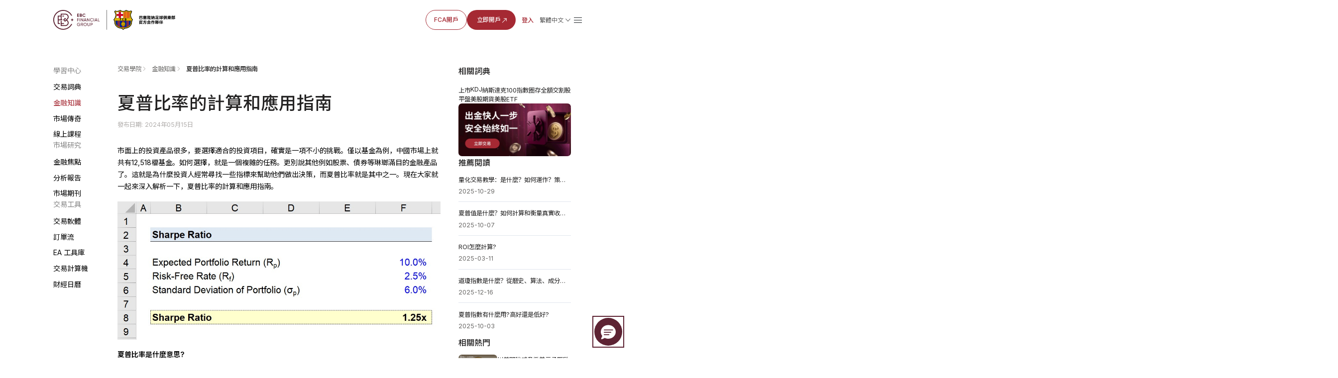

--- FILE ---
content_type: text/html; charset=utf-8
request_url: https://www.ebc.com/zh/jinrong/49081.html
body_size: 17887
content:
<!DOCTYPE html>
<html rem lang="zh-Hant">
  <head>
    <title>夏普比率的計算和應用指南 | EBC金融集團</title>
    <meta charset="utf-8" />
    <meta name="viewport" content="width=device-width, initial-scale=1" />
    <meta
      property="og:image"
      content="https://www.ebc.com/upload/portal/20240515/7ea22853b39d837c1c4777882ce293a1.jpg"
    />
    <meta property="og:type" content="article" />
    <meta name="twitter:card" content="summary_large_image" />
    <meta
      name="twitter:image"
      content="https://www.ebc.com/upload/portal/20240515/7ea22853b39d837c1c4777882ce293a1.jpg"
    />
    <meta name="format-detection" content="telephone=no" />
    <meta name="description" content="夏普比率衡量資產風險調整後的收益，高值表示單位風險下獲得更多超額回報，負值意味著投資風險大於回報會有虧損。可評估不同投資的績效，選擇表現穩健的項目。" />
            <link
          rel="alternate"
          hreflang="zh-Hans"
          href="https://www.ebc.com/zh-cn/jinrong/49078.html"
        />
              <link
          rel="alternate"
          hreflang="zh-Hant"
          href="https://www.ebc.com/zh/jinrong/49081.html"
        />
              <link rel="icon" type="image/x-icon" href="/favicon.ico" />
    <link rel="stylesheet" href="/ebc-static/css/swiper-bundle.min.css" /><link rel="stylesheet" href="/ebc-static/css/forex/rem.css?v=1.0.1" />
<link rel="stylesheet" href="/ebc-static/css/forex/common.css?v=1.2.0" />
    <link rel="stylesheet" href="/ebc-static/css/forex-detail.css?v=1.4.3" />
    <link rel="icon" type="image/x-icon" href="/favicon.ico" />
<link rel="stylesheet" href="/ebc-static/css/bootstrap.css?v=1.0.3" />
<!-- Google tag (gtag.js) -->
<script
  async
  src="https://www.googletagmanager.com/gtag/js?id=G-MP0ZDY4KMN"
></script>
<script>
  window.dataLayer = window.dataLayer || [];
  function gtag() {
    dataLayer.push(arguments);
  }
  gtag("js", new Date());

  gtag("config", "G-MP0ZDY4KMN");
</script>
<link
  rel="canonical"
  href="https://www.ebc.com/zh/jinrong/49081.html"
/>
<script>
  var _paq = (window._paq = window._paq || []);
  _paq.push(["trackPageView"]);
  _paq.push(["enableLinkTracking"]);
  (function () {
    var u = "//www.ebc.com/analytics/matomo/";
    _paq.push(["setTrackerUrl", u + "matomo.php"]);
    _paq.push(["setSiteId", "1"]);
    var d = document,
      g = d.createElement("script"),
      s = d.getElementsByTagName("script")[0];
    g.async = true;
    g.src = u + "matomo.js";
    s.parentNode.insertBefore(g, s);
  })();
</script>
	<style>#navbarDropdown2{color: #AF8147;}</style>

<link rel="preconnect" href="https://fonts.googleapis.com" />
<link rel="preconnect" href="https://fonts.gstatic.com" crossorigin />
<link
  href="https://fonts.googleapis.com/css2?family=Inter:ital,opsz,wght@0,14..32,100..900;1,14..32,100..900&family=Noto+Sans+JP:wght@100..900&family=Noto+Sans+KR:wght@100..900&family=Noto+Sans+SC:wght@100..900&family=Noto+Sans:ital,wght@0,100..900;1,100..900&display=swap"
  rel="stylesheet"
/>


    <script type="application/ld+json">
      {"@context":"https://schema.org","@graph":[{"@type":"Organization","@id":"https://www.ebc.com/#organization","name":"EBC Financial Group","url":"https://www.ebc.com/","logo":{"@type":"ImageObject","url":"https://www.ebc.com/ebc-static/image/navigate/logo.png"},"sameAs":["https://www.instagram.com/ebcfinancialgroup","https://www.linkedin.com/company/ebcgroup","https://x.com/EBCGROUP_Global","https://www.youtube.com/@ebcfinancialgroup"]},{"@type":"WebSite","@id":"https://www.ebc.com/#website","url":"https://www.ebc.com/","name":"EBC Financial Group","publisher":{"@id":"https://www.ebc.com/#organization"}},{"@type":"BreadcrumbList","@id":"https://www.ebc.com/zh-cn/jinrong/49081.html#breadcrumb","itemListElement":[{"@type":"ListItem","position":1,"name":"首頁","item":"https://www.ebc.com/zh/"},{"@type":"ListItem","position":2,"name":"交易學院","item":"https://www.ebc.com/zh/jinrong/"},{"@type":"ListItem","position":3,"name":"金融知識","item":"https://www.ebc.com/zh/jinrong/zh-jinrongzhishi/"},{"@type":"ListItem","position":4,"name":"夏普比率的計算和應用指南","item":"https://www.ebc.com/zh-cn/jinrong/49081.html"}]},{"@type":"WebPage","@id":"https://www.ebc.com/zh-cn/jinrong/49081.html#webpage","url":"https://www.ebc.com/zh-cn/jinrong/49081.html","name":"夏普比率的計算和應用指南","description":"夏普比率衡量資產風險調整後的收益，高值表示單位風險下獲得更多超額回報，負值意味著投資風險大於回報會有虧損。可評估不同投資的績效，選擇表現穩健的項目。","inLanguage":"zh-Hant","isPartOf":{"@id":"https://www.ebc.com/#website"},"breadcrumb":{"@id":"https://www.ebc.com/zh-cn/jinrong/49081.html#breadcrumb"},"primaryImageOfPage":{"@id":"https://www.ebc.com/zh-cn/jinrong/49081.html#primaryimage"},"mainEntity":{"@id":"https://www.ebc.com/zh-cn/jinrong/49081.html#article"}},{"@type":"ImageObject","@id":"https://www.ebc.com/zh-cn/jinrong/49081.html#primaryimage","url":"https://www.ebc.com/upload/portal/20240515/7ea22853b39d837c1c4777882ce293a1.jpg"},{"@type":"Article","@id":"https://www.ebc.com/zh-cn/jinrong/49081.html#article","headline":"夏普比率的計算和應用指南","description":"夏普比率衡量資產風險調整後的收益，高值表示單位風險下獲得更多超額回報，負值意味著投資風險大於回報會有虧損。可評估不同投資的績效，選擇表現穩健的項目。","url":"https://www.ebc.com/zh-cn/jinrong/49081.html","datePublished":"2024-05-15T18:50:05+08:00","dateModified":"2024-05-15T18:50:05+08:00","author":{"@id":"https://www.ebc.com/#organization"},"publisher":{"@id":"https://www.ebc.com/#organization"},"mainEntityOfPage":{"@id":"https://www.ebc.com/zh-cn/jinrong/49081.html#webpage"},"articleSection":"金融知識","inLanguage":"zh-Hant","image":{"@id":"https://www.ebc.com/zh-cn/jinrong/49081.html#primaryimage"}}]}    </script>
  </head>

  <body>
    <img
      src="https://www.ebc.com/upload/portal/20240515/7ea22853b39d837c1c4777882ce293a1.jpg"
      alt="夏普比率的計算和應用指南"
      style="
        width: 0px;
        height: 0px;
        position: absolute;
        opacity: 0;
        overflow: hidden;
        z-index: -1;
      "
    />
    <link rel="preconnect" href="https://fonts.googleapis.com">
<link rel="preconnect" href="https://fonts.gstatic.com" crossorigin>
<link rel="preload" as="style"
      href="https://fonts.googleapis.com/css2?family=Inter:ital,opsz,wght@0,14..32,100..900;1,14..32,100..900&family=Noto+Sans+SC:wght@100..900&family=Noto+Sans:ital,wght@0,100..900;1,100..900&display=swap"
      >
<link href="https://fonts.googleapis.com/css2?family=Inter:ital,opsz,wght@0,14..32,100..900;1,14..32,100..900&family=Noto+Sans+SC:wght@100..900&family=Noto+Sans:ital,wght@0,100..900;1,100..900&display=swap"
      rel="stylesheet" media="print" onload="this.media='all'">
<style>
  body {
    font-family: "Inter", "Noto Sans SC", "Noto Sans", sans-serif ; 
  }
</style>
<link rel="stylesheet" href="/ebc-static/css/ebc_public.css?t=3" />
<link rel="stylesheet" href="/ebc-static/css/reset.normal.css?v=1.1.6"/>
<link
  rel="stylesheet"
  href="/ebc-static/fonts/iconfonts/iconfont.css?v=1.1.8" media="print" onload="this.media='all'"
/>

<!-- 样式文件 -->

<link rel="stylesheet" href="/ebc-static/css/rem.css" />

<link rel="stylesheet" href="/ebc-static/css/page-navigateNew.css?v=1.2.8" />
<div id="navigateHoverBg" class="pc"></div>
<div class="mobileLangList langList mobile">
            <a href="/zh-cn/jinrong/49078.html" class="lang body-14_regular">简体中文</a>
            <!-- <a href="/zh/" class="lang body-14_regular">繁體中文</a> -->
            <a href="/" class="lang body-14_regular">English</a>
            <a href="/kr/" class="lang body-14_regular">한국어</a>
            <a href="/jp/" class="lang body-14_regular">日本語</a>
            <a href="/es/" class="lang body-14_regular">Español</a>
            <a href="/th/" class="lang body-14_regular">ภาษาไทย</a>
            <a href="/id/" class="lang body-14_regular">Bahasa Indonesia</a>
            <a href="/vi/" class="lang body-14_regular">Tiếng Việt</a>
            <a href="/pt/" class="lang body-14_regular">Português</a>
            <a href="/mn/" class="lang body-14_regular">Монгол</a>
            <a href="/ar/" class="lang body-14_regular">العربية</a>
            <a href="/hi/" class="lang body-14_regular">हिन्दी</a>
            <a href="/ru/" class="lang body-14_regular">Русский</a>
            <a href="/ug/" class="lang body-14_regular">ئۇيغۇر تىلى</a>
          </div>
<div id="page-navigate" class="cn navigate-wrapper cn-font-family">
  <div class="navigate-box box-border flex justify-between items-center">
    <div class="navigate-logo">
      <a href="/zh/">
         <img
          class="navigate-logo-img navigate-logo-img-w"
          src="/ebc-static/image/navigate/ebcZh-twW.svg"
          alt=""
        />
        <img
          class="navigate-logo-img"
          src="/ebc-static/image/navigate/ebcZh-tw.svg"
          alt=""
        />
      </a>
       <div class="language showLanguage mobile" id="langSelectorM"> 
          <div class="flex items-center langWord">
            <span class="md-footnote-regular_12 ">简体中文</span>
          </div>
        </div> 
      <a id="menu" href="javascript:;"
        ><span class="iconfont icon-navigate-menu mobile"></span
      ></a>
    </div>
    <div id="linkBox" class="navigate-links navigate-link-box-close">
      <div id="linkList" class="navigate-menu-list">
        <div class="navigate-menu-item ">
          <div class="navigate-menu-item-top">
            <a class="navigate-menu-item-top-link body-14_medium word1" href="javascript:;"
              >交易<span class="iconfont icon-a-down"></span
            ></a>
          </div>
          <div class="navigate-menu-item-content">
            <div class="navigate-menu-item-content-box">
              <div
                class="navigate-menu-item-content-label cn-font-family-title word1"
              >交易</div>
               <div class="navigate-menu-item-content-value">
                <div class="navigate-menu-item-content-value-label body-14_regular md-footnote-regular_12 word2">交易產品</div>
                <a class="body-16_regular word3" href="/zh/trading-product/forex/ ">外匯</a>
                <a class="body-16_regular word4" href="/zh/trading-product/commodity/">貴金屬及能源</a>
                <a class="body-16_regular word5" href="/zh/trading-product/index-cfds/ ">全球股指</a>
                <a class="body-16_regular word6" href="/zh/trading-product/share-cfds/ ">美國股票</a>
                <a class="body-16_regular word7" href="/zh/trading-product/etf/ ">ETF</a>
                <!-- <a class="body-16_regular word7" href="/zh/trading-product/crypto/ ">加密貨幣</a> -->
              </div>
              <div class="navigate-menu-item-content-value">
                <div class="navigate-menu-item-content-value-label body-14_regular md-footnote-regular_12 word8">帳號及條件</div>
                <a class="body-16_regular word9" href="/zh/trading-account/">交易帳號</a>
                <a class="body-16_regular word10" href="/zh/leverage-margin/">槓桿保證金</a>
                <a class="body-16_regular word11" href="/zh/funding/">入金出金</a>
                <a class="body-16_regular word12" href="/zh/dividend/">股息調整</a>
                <a class="body-16_regular word13" href="/zh/service/">機構服務</a>
                <a class="body-16_regular word14" href="/zh/technology/">金融科技</a>
              </div>
              <div class="navigate-menu-item-content-value">
                <div class="navigate-menu-item-content-value-label body-14_regular md-footnote-regular_12 word15">交易工具</div>
                <a class="body-16_regular word16" href="/zh/MT4/">MT4下載</a>
                <a class="body-16_regular word17" href="/zh/MT5/">MT5下載</a>
                <a class="body-16_regular word19" href="/zh/PAMM/">PAMM</a>
                <a class="body-16_regular word18" href="/zh/tools/">分析工具與指標</a>
                <a class="body-16_regular word18" href="/zh/orderflow/">訂單流工具</a>
                <a class="body-16_regular word20" href="/zh/market-analysis">市場分析</a>
              </div>
            </div>
          </div>
        </div>
        <div class="navigate-menu-item">
          <div class="navigate-menu-item-top">
            <a class="navigate-menu-item-top-link body-14_medium word21" href="/zh/jinrong/"
              >交易學院</a>
          </div>
          
        </div>
        <div class="navigate-menu-item">
          <div class="navigate-menu-item-top">
            <a class="navigate-menu-item-top-link body-14_medium word29" href="javascript:;"
              >關於我們<span class="iconfont icon-a-down"></span
            ></a>
          </div>
          <div class="navigate-menu-item-content">
            <div class="navigate-menu-item-content-box">
              <div
                class="navigate-menu-item-content-label cn-font-family-title word29"
              >關於我們</div>
              <div class="navigate-menu-item-content-value">
                <div class="navigate-menu-item-content-value-label body-14_regular md-footnote-regular_12 word29">關於我們</div>
                <a class="body-16_regular word30" href="/zh/about-us/">關於EBC</a>
                <a class="body-16_regular word31" href="/zh/ESG">社會責任</a>
                <a class="body-16_regular word32" href="/zh/jinrong/zh-ebc-official/">EBC動態</a>
                <a class="body-16_regular word32 ebcNoticeA" href="/zh/jinrong/zh-ebc-notice/">公告通知</a>
              </div>

              <div class="navigate-menu-item-content-value">
                <div class="navigate-menu-item-content-value-label body-14_regular md-footnote-regular_12 word35">合作夥伴</div>
                <a class="body-16_regular word36" href="/zh/FCB">與巴薩共贏 </a>
                <a class="body-16_regular word37" href="/zh/partners/oxford/">牛津大學</a>
                <a class="body-16_regular word38" href="/zh/affiliate-programmes">影響力聯盟</a>
                <!-- <a class="body-16_regular" href="javascript:;">联合国基金会（后期规划）</a> -->
              </div>
              <div class="navigate-menu-item-content-value pc">
                <div class="navigate-menu-item-content-value-label body-14_regular md-footnote-regular_12 ">客戶服務</div>
                <a class="body-16_regular " href="https://support.ebchelp.com/hc/zh-tw" target="_blank">幫助中心</a>
                <a class="body-16_regular " href="/zh/official-verification">官方驗證</a>
              </div>
            </div>
          </div>
        </div>
        <div class="navigate-menu-item">
          <div class="navigate-menu-item-top">
            <a
              class="navigate-menu-item-top-link body-14_medium word22"
              href="/zh/activityList"
              >最新活動</a
            >
          </div>
        </div>

        <div class="navigate-menu-item">
          <div class="navigate-menu-item-top">
            <a class="navigate-menu-item-top-link body-14_medium word39" href="/zh/copytrading/"
              >跟單社區</a
            >
          </div>
        </div>
        <div class="navigate-menu-item mobile">
          <div class="navigate-menu-item-top">
            <a class="navigate-menu-item-top-link body-14_medium word39" target="_blank" href="https://support.ebchelp.com/hc/zh-tw"
              >幫助中心</a
            >
          </div>
        </div>
        <div class="navigate-menu-item mobile">
          <div class="navigate-menu-item-top">
            <a class="navigate-menu-item-top-link body-14_medium word39" href="/zh/official-verification"
              >官方驗證</a
            >
          </div>
        </div>
       
      </div>
      <div class="navigate-entry">
        <div class="navigate-entry-link flex items-center">
          <a href="/zh/FCA" class="secondary-default_medium word40">FCA開戶<a href="https://client.ebc.com/signup?bid=4m3l31&utm_content=article-zh-49081" rel="nofollow" target="_blank" class="primary-default_medium box-border word41">
            立即開戶
            <svg width="16" height="16" viewBox="0 0 16 16" fill="none" xmlns="http://www.w3.org/2000/svg">
              <g clip-path="url(#clip0_27318_6070)">
              <path d="M11.8333 9.66666C11.8333 9.94281 11.6094 10.1667 11.3333 10.1667C11.0571 10.1667 10.8333 9.94281 10.8333 9.66666V5.8737L3.68679 13.0202C3.49153 13.2154 3.17502 13.2154 2.97976 13.0202C2.7845 12.8249 2.7845 12.5084 2.97976 12.3131L10.1262 5.16666H6.33328C6.05713 5.16666 5.83328 4.94281 5.83328 4.66666C5.83328 4.39052 6.05713 4.16666 6.33328 4.16666H11.3333C11.6094 4.16666 11.8333 4.39052 11.8333 4.66666V9.66666Z" fill="#A52933"/>
              </g>
              <defs>
              <clipPath id="clip0_27318_6070">
              <rect width="16" height="16" fill="white"/>
              </clipPath>
              </defs>
              </svg>
          </a>
          <a href="https://client.ebc.com/signin?bid=4m3l31&utm_content=article-zh-49081" rel="nofollow" target="_blank" class="nav-link  box-border word42 body-14_medium">登入</a>
        </div>
        <div class="language cursor-pointer flex flex-col justify-start pc" id="langSelector"> 
          <div class="flex items-center">
            <span class="body-14_regular ">简体中文</span>
            <img src="/ebc-static/image/navigate/openListIcon.svg" alt="">
          </div>
          <div class="langList">
            <a href="/zh-cn/jinrong/49078.html" class="lang body-14_medium">简体中文</a>
            <!-- <a href="/zh/" class="lang body-14_medium">繁體中文</a> -->
            <a href="/" class="lang body-14_medium">English</a>
            <a href="/kr/" class="lang body-14_medium">한국어</a>
            <a href="/jp/" class="lang body-14_medium">日本語</a>
            <a href="/es/" class="lang body-14_medium">Español</a>
            <a href="/th/" class="lang body-14_medium">ภาษาไทย</a>
            <a href="/id/" class="lang body-14_medium">Bahasa Indonesia</a>
            <a href="/vi/" class="lang body-14_medium">Tiếng Việt</a>
            <a href="/pt/" class="lang body-14_medium">Português</a>
            <a href="/mn/" class="lang body-14_medium">Монгол</a>
            <a href="/ar/" class="lang body-14_medium">العربية</a>
            <a href="/hi/" class="lang body-14_medium">हिन्दी</a>
            <a href="/ru/" class="lang body-14_medium">Русский</a>
            <a href="/ug/" class="lang body-14_medium">ئۇيغۇر تىلى</a>
          </div>
        </div> 
         <span class="iconfont sm-navigate-menu icon-navigate-menu "></span>
      </div>
    </div>
  </div>
</div>
<!-- js -->
<script src="/ebc-static/js/page-navigateNew.js?v=1.2.6" defer defer></script>


    <div class="forex-wrapper cn">
      <link rel="stylesheet" href="/ebc-static/css/forex-menu.css?v=1.0.5" />
<style>
  body {
    font-family: "Inter", "Noto Sans SC", "Noto Sans", sans-serif ; /* 自动匹配用户系统默认字体 */
  }
</style>
<div class="forex-menu pc">
  <div class="forex-menu-pc-box no-scrollbar">
    <div class="forex-menu-group">
      <div class="forex-menu-title menu-icon1">學習中心</div>
      <a
        href="/zh/jinrong/cidian/"
        data-link="/zh/jinrong/cidian/"
        class="forex-menu-link"
        >交易詞典</a
      >
      <a
        href="/zh/jinrong/zh-jinrongzhishi/"
        data-link="/zh/jinrong/zh-jinrongzhishi/ /zh/jinrong/waihuizhishi/ /zh/jinrong/guijinshuzhishi/ /zh/jinrong/nengyuanzhishi/ /zh/jinrong/gupiaozhishi/ /zh/jinrong/zhishuzhishi/ /zh/jinrong/jijinzhishi/ /zh/jinrong/jianguan/ /zh/jinrong/xunihuobi/ /zh/jinrong/zhongyaoshuju/ /zh/jinrong/qita/"
        class="forex-menu-link"
        >金融知識</a
      >
      <a
        href="/zh/jinrong/dashi/"
        data-link="/zh/jinrong/dashi/ /zh/jinrong/shuji/"
        class="forex-menu-link"
        >市場傳奇</a
      >
      <a href="/zh/webinars" class="forex-menu-link" data-link="/zh/webinars /zh/jinrong/rumen/ /zh/jinrong/jinjie/ /zh/jinrong/gaojie/">線上課程</a>
    </div>
    <div class="forex-menu-group">
      <div class="forex-menu-title menu-icon2">市場研究</div>
      <a
        href="/zh/jinrong/zh-jinrongjiaodian/"
        data-link="/zh/jinrong/zh-jinrongjiaodian/ /zh/jinrong/waihuixinwen/ /zh/jinrong/guijinshuxinwen/ /zh/jinrong/nengyuanxinwen/ /zh/jinrong/gupiaoxinwen/ /zh/jinrong/zhishuxinwen/ /zh/jinrong/jijinxinwen/ /zh/jinrong/qitajingjixinwen/"
        class="forex-menu-link"
        >金融焦點</a
      >
      <a
        href="/zh/jinrong/zh-shujubaogao/"
        data-link="/zh/jinrong/zh-shujubaogao/ /zh/jinrong/zh-huangjin/ /zh/jinrong/zh-yuanyou/ /zh/jinrong/zh-gupiaozhishu/ /zh/jinrong/zh-hongguanjingji/"
        class="forex-menu-link"
        >分析報告</a
      >
      <a
        href="/zh/jinrong/shichangqikan/"
        data-link="/zh/jinrong/shichangqikan/"
        class="forex-menu-link"
        >市場期刊</a
      >
    </div>
    <div class="forex-menu-group">
      <div class="forex-menu-title menu-icon3">交易工具</div>
      <a
        href="/zh/jinrong/mt4/"
        data-link="/zh/jinrong/mt4/ /zh/jinrong/mt5/"
        class="forex-menu-link"
        >交易軟體</a
      >
      <a
        href="/zh/jinrong/dingdanliu/"
        data-link="/zh/jinrong/dingdanliu/"
        class="forex-menu-link"
        >訂單流</a
      >
      <a
        href="/zh/jinrong/ebc-ea-turbo/"
        data-link="/zh/jinrong/ebc-ea-turbo/ /zh/jinrong/ea/"
        class="forex-menu-link"
        >EA 工具庫</a
      >
      <a
        href="/zh/forex-tools/"
        data-link="/zh/forex-tools/"
        class="forex-menu-link"
        >交易計算機</a
      >
      <a
        href="/zh/caijingzhouli/"
        data-link="/zh/caijingzhouli/"
        class="forex-menu-link"
        >財經日曆</a
      >
    </div>
  </div>
</div>
<div class="forex-menu-mobile">
  <nav class="forex-menu-mobile-link-box no-scrollbar">
    <a
      href="/zh/jinrong/cidian/"
      data-link="/zh/jinrong/cidian/"
      class="forex-menu-mobile-link"
      >交易詞典</a
    >
    <a
      href="/zh/jinrong/zh-jinrongzhishi/"
      data-link="/zh/jinrong/zh-jinrongzhishi/ /zh/jinrong/waihuizhishi/ /zh/jinrong/guijinshuzhishi/ /zh/jinrong/nengyuanzhishi/ /zh/jinrong/gupiaozhishi/ /zh/jinrong/zhishuzhishi/ /zh/jinrong/jijinzhishi/ /zh/jinrong/jianguan/ /zh/jinrong/xunihuobi/ /zh/jinrong/zhongyaoshuju/ /zh/jinrong/qita/"
      class="forex-menu-mobile-link"
      >金融知識</a
    >
    <a
      href="/zh/jinrong/dashi/"
      data-link="/zh/jinrong/dashi/ /zh/jinrong/shuji/"
      class="forex-menu-mobile-link"
      >市場傳奇</a
    >
    <a href="/zh/webinars" class="forex-menu-mobile-link" data-link="/zh/webinars /zh/jinrong/rumen/ /zh/jinrong/jinjie/ /zh/jinrong/gaojie/">線上課程</a>
    <a
      href="/zh/jinrong/zh-jinrongjiaodian/"
      data-link="/zh/jinrong/zh-jinrongjiaodian/ /zh/jinrong/waihuixinwen/ /zh/jinrong/guijinshuxinwen/ /zh/jinrong/nengyuanxinwen/ /zh/jinrong/gupiaoxinwen/ /zh/jinrong/zhishuxinwen/ /zh/jinrong/jijinxinwen/ /zh/jinrong/qitajingjixinwen/"
      class="forex-menu-mobile-link"
      >金融焦點</a
    >
    <a
      href="/zh/jinrong/zh-shujubaogao/"
      data-link="/zh/jinrong/zh-shujubaogao/ /zh/jinrong/jigoushuju/ /zh/jinrong/feinongshuju/ /zh/jinrong/yanghanglilv/ /zh/jinrong/gdpshuju/ /zh/jinrong/meiguocpishuju/ /zh/jinrong/meiguopceshuju/ /zh/jinrong/lingshoushuju/ /zh/jinrong/eiashuju/ /zh/jinrong/meiguochuqing/ /zh/jinrong/qitashuju/"
      class="forex-menu-mobile-link"
      >分析報告</a
    >
    <a
      href="/zh/jinrong/shichangqikan/"
      data-link="/zh/jinrong/shichangqikan/"
      class="forex-menu-mobile-link"
      >市場期刊</a
    >
    <a
      href="/zh/jinrong/mt4/"
      data-link="/zh/jinrong/mt4/ /zh/jinrong/mt5/"
      class="forex-menu-mobile-link"
      >交易軟體</a
    >
    <a
      href="/zh/jinrong/dingdanliu/"
      data-link="/zh/jinrong/dingdanliu/"
      class="forex-menu-mobile-link"
      >訂單流</a
    >
    <a
      href="/zh/jinrong/ebc-ea-turbo/"
      data-link="/zh/jinrong/ebc-ea-turbo/ /zh/jinrong/ea/"
      class="forex-menu-mobile-link"
      >EA 工具庫</a
    >
    <a
      href="/zh/forex-tools/"
      data-link="/zh/forex-tools/"
      class="forex-menu-mobile-link"
      >交易計算機</a
    >
    <a
      href="/zh/caijingzhouli/"
      data-link="/zh/caijingzhouli/"
      class="forex-menu-mobile-link"
      >財經日曆</a
    >
  </nav>
  <div class="more-btn-box">
    <div class="more-btn">
      <div id="menuShowBtn" class="menu-show-btn">
        <span class="iconfont icon-navigate-down"></span>
      </div>
      <div class="all-menu-box">
        <div class="forex-link-group">
          <div class="forex-link-title menu-icon1">學習中心</div>
          <div class="forex-link-tag-box">
            <a
              href="/zh/jinrong/cidian/"
              data-link="/zh/jinrong/cidian/"
              class="forex-link-tag"
              >交易詞典</a
            >
            <a
              href="/zh/jinrong/zh-jinrongzhishi/"
              data-link="/zh/jinrong/zh-jinrongzhishi/ /zh/jinrong/waihuizhishi/ /zh/jinrong/guijinshuzhishi/ /zh/jinrong/nengyuanzhishi/ /zh/jinrong/gupiaozhishi/ /zh/jinrong/zhishuzhishi/ /zh/jinrong/jijinzhishi/ /zh/jinrong/jianguan/ /zh/jinrong/xunihuobi/ /zh/jinrong/zhongyaoshuju/ /zh/jinrong/qita/"
              class="forex-link-tag"
              >金融知識</a
            >
            <a
              href="/zh/jinrong/dashi/"
              data-link="/zh/jinrong/dashi/ /zh/jinrong/shuji/"
              class="forex-link-tag"
              >市場傳奇</a
            >
            <a href="/zh/webinars" class="forex-link-tag" data-link="/zh/webinars /zh/jinrong/rumen/ /zh/jinrong/jinjie/ /zh/jinrong/gaojie/">線上課程</a>
          </div>
        </div>
        <div class="forex-link-group">
          <div class="forex-link-title menu-icon2">市場研究</div>
          <div class="forex-link-tag-box">
            <a
              href="/zh/jinrong/zh-jinrongjiaodian/"
              data-link="/zh/jinrong/zh-jinrongjiaodian/ /zh/jinrong/waihuixinwen/ /zh/jinrong/guijinshuxinwen/ /zh/jinrong/nengyuanxinwen/ /zh/jinrong/gupiaoxinwen/ /zh/jinrong/zhishuxinwen/ /zh/jinrong/jijinxinwen/ /zh/jinrong/qitajingjixinwen/"
              class="forex-link-tag"
              >金融焦點</a
            >
            <a
              href="/zh/jinrong/zh-shujubaogao/"
              data-link="/zh/jinrong/zh-shujubaogao/ /zh/jinrong/jigoushuju/ /zh/jinrong/feinongshuju/ /zh/jinrong/yanghanglilv/ /zh/jinrong/gdpshuju/ /zh/jinrong/meiguocpishuju/ /zh/jinrong/meiguopceshuju/ /zh/jinrong/lingshoushuju/ /zh/jinrong/eiashuju/ /zh/jinrong/meiguochuqing/ /zh/jinrong/qitashuju/"
              class="forex-link-tag"
              >分析報告</a
            >
            <a
              href="/zh/jinrong/shichangqikan/"
              data-link="/zh/jinrong/shichangqikan/"
              class="forex-link-tag"
              >市場期刊</a
            >
          </div>
        </div>
        <div class="forex-link-group">
          <div class="forex-link-title menu-icon3">交易工具</div>
          <div class="forex-link-tag-box">
            <a
              href="/zh/jinrong/mt4/"
              data-link="/zh/jinrong/mt4/ /zh/jinrong/mt5/"
              class="forex-link-tag"
              >交易軟體</a
            >
            <a
              href="/zh/jinrong/dingdanliu/"
              data-link="/zh/jinrong/dingdanliu/"
              class="forex-link-tag"
              >訂單流</a
            >
            <a
              href="/zh/jinrong/ebc-ea-turbo/"
              data-link="/zh/jinrong/ebc-ea-turbo/ /zh/jinrong/ea/"
              class="forex-link-tag"
              >EA 工具庫</a
            >
            <a
              href="/zh/forex-tools/"
              data-link="/zh/forex-tools/"
              class="forex-link-tag"
              >交易計算機</a
            >
            <a
              href="/zh/caijingzhouli/"
              data-link="/zh/caijingzhouli/"
              class="forex-link-tag"
              >財經日曆</a
            >
          </div>
        </div>
      </div>
    </div>
  </div>
</div>
<script>
  let langPath = "/zh-cn";
</script>
<script src="/ebc-static/js/forex-menu.js?v=1.0.0"></script>

      <div class="forex-wrapper-body">
        <div class="forex-inner-wrapper">
          <div class="forex-inner-wrapper-left">
            <div class="breadcrumb-box">
              <div class="breadcrumb-link-item">
                <a href="/zh/jinrong/" class="breadcrumb-link">交易學院</a>
              </div>
              <div class="breadcrumb-link-item">
                <a href="/zh/jinrong/zh-jinrongzhishi/" class="breadcrumb-link"
                  >金融知識</a
                >
              </div>

              <div class="breadcrumb-link-item">
                <span class="breadcrumb-link">夏普比率的計算和應用指南</span>
              </div>
            </div>

            <section class="section1">
              <div>
                <h1 class="">夏普比率的計算和應用指南</h1>
                                <p class="publish-time">
                  <span>
                    發布日期: 2024年05月15日                  </span>
                                  </p>
              </div>

              <div class="detail-flex-box">
                <div class="html-inner">
<p>市面上的投資產品很多，要選擇適合的投資項目，確實是一項不小的挑戰。僅以基金為例，中國市場上就共有12,518檔基金。如何選擇，就是一個複雜的任務。更別說其他例如股票、債券等琳瑯滿目的金融產品了。這就是為什麼投資人經常尋找一些指標來幫助他們做出決策，而夏普比率就是其中之一。現在大家就一起來深入解析一下，夏普比率的計算和應用指南。 </p>
<p><img src="https://www.ebc.com/upload/default/20240515/3285c640df849bd46722dd16eeec0cb3.png" title="夏普比率" alt="夏普比率" width="1005" height="431" style="width: 1005px; height: 431px;"></p>
<p><strong>夏普比率是什麼意思?</strong></p>
<p><strong>即Sharpe Ratio，是用來衡量投資組合或資產的風險調整後收益的指標。它是投資領域中非常重要的評估指標之一，通常用於比較不同投資策略和基金經理人的績效。</strong></p>
<p><br></p>
<p>它是由諾貝爾經濟學獎得主威廉‧夏普(William F.Sharpe)，在1960年代提出的重要指標。目的是為了提供一個更準確的風險調整後的投資<a href="https://www.ebc.com/zh/jinrong/23582.html" title="報酬率" target="_blank">報酬率</a>，以便投資者更好地評估不同投資組合或資產的績效，並據此做出相應的投資決策。</p>
<p><br></p>
<p><strong>其透過比較投資組合或資產的平均收益率與無風險資產的收益率之間的差異，來評估其風險調整後的表現。這種差異被稱為超額收益率，夏普比率越高，意味著投資組合或資產在單位風險下獲得的超額收益越多，從而表現越好。</strong></p>
<p><br></p>
<p><strong>它的關鍵在於計算投資組合的超額收益(即投資組合收益率減去無風險收益率，投資者可以獲得的無風險投資收益)與投資組合的波動性(即投資組合收益率的標準差，衡量投資組合報酬率的離散程度)之間的關係。</strong></p>
<p><br></p>
<p><strong>簡單來說，就是將投資策略的收益與無風險利率相減，然後再除以標準差。從而得以量化每承擔一單位風險所帶來的超額報酬。這種標準化的衡量方法確保了對不同策略之間的比較更為準確和有意義。</strong></p>
<p><br></p>
<p>假設鐵蛋投資了一家上市汽車公司，而翠花投資了一家上市電動滑板車公司。鐵蛋投資的汽車公司的夏普比率為0.9.而翠花投資的電動滑板車公司的該比率為1.這意味著，鐵蛋為了獲得0.9個單位的回報，承擔了一個單位的風險，而翠花為了獲得一個單位的回報，也承擔了一個單位的風險。</p>
<p><br></p>
<p><strong>通常情況下，夏普比率越高越好，因為它表示在承擔相同風險的情況下，投資者可以獲得更高的回報。高比率表示投資策略在風險調整後的收益相對較高，更具吸引力。相反，當比率為負值時，表示投資者可能面臨風險超過回報的情況，這種情況下的投資策略可能並不理想。</strong></p>
<p><br></p>
<p>假設基金A的年化報酬率為12%，而基金B的年化報酬率為8%。同時，假設無風險利率為3%。並且，基金A的標準差為15%，而基金B的標準差為10%。計算後發現，基金A的夏普比率為0.6.而基金B的該比率為0.5.</p>
<p><br></p>
<p>儘管基金A的收益率較高，但由於其較大的風險，導致比率稍低於基金B。相較之下，基金B雖然收益率稍低，但其相對較低的風險使得比率略高於基金A，這意味著基金B在相對較低的風險下獲得了較穩定的收益。</p>
<p><br></p>
<p><strong>而且，夏普比率還可以作為交易者進行入場和離場決策的有用工具。在適當的市場環境和行情中，交易者可以利用它來評估不同資產或投資組合的<a href="https://www.ebc.com/zh/forex-tools/risk-reward-calculator/" title="風險和回報" target="_blank">風險和回報</a>之間的平衡，從而做出更明智的投資決策。</strong></p>
<p><br></p>
<p>當該比率較高時，表明投資策略在相對較低的風險下獲得了更高的回報，這通常是一個很好的入場時機。交易者可以傾向於投資具有較高比率的資產或投資組合，以獲得更高的回報，並且可以在市場走勢向好時增加部位。</p>
<p><br></p>
<p>相反，當該比率較低時，表示風險調整後的回報較低，這可能是一個離場的訊號。交易者可能會考慮減少對錶現較差的資產或投資組合的持倉，以降低風險並尋找更具吸引力的投資機會。</p>
<p><br></p>
<p>夏普比率的重要性在於提醒投資人在選擇投資標的時要綜合考慮回報和風險。投資並非只是追求高回報，而是在承擔適當風險的前提下獲得最優的回報。透過使用該比率，投資者可以更全面地評估投資的風險和回報，從而做出更理性和明智的投資決策。 </p>
<p><img src="https://www.ebc.com/upload/default/20240515/3d7ebd65e75aaffa835015a404f19f79.png" title="夏普比率計算公式" alt="夏普比率计算公式" width="1200" height="362" style="width: 1200px; height: 362px;"><strong>夏普比率為負說明什麼?</strong></p>
<p><strong>一般來說，夏普比率為正時，通常被視為一個投資策略表現良好的指標。它表明在承擔一定風險的情況下，該策略獲得了相對較高的回報。這意味著投資人在接受一定風險的情況下，可以獲得更多的收益，這樣的策略通常被視為更具吸引力。因為它們在風險調整後表現更為優異。</strong></p>
<p><br></p>
<p><strong>相反，如果策略的該比率為負，則表示投資者在承擔風險的同時，獲得的回報低於無風險利率，甚至可能出現虧損。在這種情況下，投資者可能會認為該策略並不具有吸引力，因為他們承擔了風險卻沒有相應的回報。因此，這種策略可能需要進一步的評估和調整，以提高其風險調整後的表現。</strong></p>
<p><br></p>
<p>因為它為負則表示投資組合或資產的預期收益率低於無風險資產(如國債)的預期收益率，而且波動性(標準差)較高。這通常意味著投資者承擔了較大的風險，卻未能獲得與所承擔風險相符的回報。</p>
<p><br></p>
<p>而且它的負值通常表明投資組合或資產的收益水平低於無風險資產的收益水平，甚至可能低於預期的回報水平。這暗示著投資者在承擔相應的風險時，未能獲得預期的回報，甚至可能蒙受了損失。</p>
<p><br></p>
<p><strong>換句話說，投資者可能面臨虧損，且風險調整後的收益率為負值，這不利於投資者的長期財務成長。因此，夏普比率為負表示投資組合或資產的表現不佳，需要進一步評估和調整投資策略。</strong></p>
<p><br></p>
<p>它的負值可能有幾種原因，包括投資策略不當、市場條件不利、投資組合配置錯誤等。投資者應該仔細審查投資組合或資產的情況，以確定導致負值的根本原因，並採取適當的措施來改善投資績效。這可能包括重新評估投資策略、優化資產配置、減少風險敞口或尋找更具潛力的投資機會。</p>
<p><br></p>
<p>夏普比率為負值是投資人需要注意的一個訊號，表示他們的投資策略可能有問題。在這種情況下，投資人應該重新審視其投資組合或資產配置策略，以確定導致負比率的原因，並採取適當的措施加以調整。</p>
<p><br></p>
<p><strong>夏普比率的實際運用</strong></p>
<p><strong>作為一種風險調整後的收益率指標，它投資者提供了評估投資策略表現的重要工具。透過選擇合理範圍內的夏普比率，投資者可以更全面地了解投資策略在承擔風險的情況下所獲得的收益水平，進而更準確地評估其表現，並更好地制定投資計劃和決策。</strong></p>
<p><br></p>
<p><strong>對於新手投資者來說，建議選擇0.5至0.8之間的夏普比率。這個範圍內的數值通常表示投資策略在風險與報酬之間取得了較好的平衡，具有相對穩健的表現。對於新手來說，穩健的投資表現更容易理解和接受，有助於建立對投資市場的信心。</strong></p>
<p><br></p>
<p>而對於經驗豐富的投資者來說，則可以根據自己的投資目標、風險偏好和市場狀況選擇適當的比率。有些投資人可能會追求更高的回報，願意承擔更大的風險，因此可以選擇較高的比率。而有些投資者可能更注重保守穩健，更願意選擇較低的比率，以降低投資風險。</p>
<p><br></p>
<p>在實際運用中，它也通常被用來比較不同投資組合的表現，特別是在評估風險調整後的效益時。當一個投資組合的該比率高於另一個投資組合時，通常認為前者有較好的風險調整後收益表現，值得投資人關注。</p>
<p><br></p>
<p>同時，當該比率大於一，則通常被認為是一個良好的指標，表示投資組合或資產的風險調整後的回報高於無風險資產的回報。也就是說投資者在承擔一定風險的情況下獲得了相對較高的回報，從而表現優於無風險基準。</p>
<p><br></p>
<p>相反，如果它小於一則表示投資組合或資產的風險調整後的回報低於無風險資產的回報。這意味著投資者在承擔風險的情況下獲得的回報不足以補償其承擔的風險，從而表現不如無風險基準。 </p>
<p><img src="https://www.ebc.com/upload/default/20240515/79d25457bb59c6ceb0756450a2a57032.png" title="用夏普比率選擇基金" alt="用夏普比率选择基金" width="1200" height="593" style="width: 1200px; height: 593px;"><strong>在評估基金的性價比時，它也是一個非常重要的指標。因為它綜合考慮了基金的收益和風險，可以幫助投資者更全面地評估基金的表現。該比率越高，意味著在承擔相同風險的情況下，基金獲得的超額收益越高，即性價比越高。</strong></p>
<p><br></p>
<p>但要注意的是，在挑選時比較的基金必須是同一類別，例如<a href="https://www.ebc.com/zh/jinrong/18394.html" title="債券基金" target="_blank">債券基金</a>和債券基金比較，<a href="https://www.ebc.com/zh/jinrong/18599.html" title="股票基金" target="_blank">股票基金</a>和股票基金比較。這一點非常重要，因為不同類型的基金面臨的風險和回報情況可能會有很大的差異。</p>
<p><br></p>
<p>它不僅可以用於評估投資組合或基金的表現，也可以用於評估單一股票的風險調整後收益表現。透過計算單一股票的夏普比率，投資者可以更好地了解該股票在承擔風險的情況下獲得的收益水平，並與其他股票或投資組合進行比較。</p>
<p><br></p>
<p>高比率通常意味著投資策略或資產在相對較低的風險下實現了較高的收益。這表明該策略或資產相對於風險的承擔是值得的，並且可能是投資者關注的對象。因此，比率較高的股票或投資組合往往被視為更具吸引力的投資選擇。</p>
<p><br></p>
<p><strong>不過要注意的是，它也並不是不適用於所有類型的投資組合。如果投資組合的收益分佈不符合常態分佈，即殖利率存在較大的偏度或峰度，夏普比率的計算結果可能不準確。在這種情況下，其他風險調整後的收益率指標或更複雜的模型可能更適合評估投資組合的表現。</strong></p>
<p><br></p>
<p><strong>而且它主要關注投資組合的風險調整後收益，並沒有考慮到流動性和成本等因素。流動性是指資產在市場上買賣時的便利程度，而成本則包括買賣交易的手續費、稅金等。這些因素都可能影響投資人實際的投資報酬率。因此，在使用該比率時，投資者還需要考慮到投資組合的流動性和成本，以全面評估投資組合的表現。</strong></p>
<p><br></p>
<p>總之，夏普比率是一種重要的投資組合評估指標，它能夠幫助投資人評估不同投資策略和基金經理人的業績，並選取具有較好風險調整後收益表現的投資組合或股票。但是，夏普比率並非絕對指標，投資人還需要結合其他因素進行綜合思考和決策。</p>
<table width="795">
<caption>夏普比率一般為多少</caption>
<colgroup>
<col width="355" style="width:266.25pt;">
<col width="705" style="width:528.75pt;">
</colgroup>
<tbody>
<tr style="height:13.50pt;" class="firstRow">
<td class="et2" width="266" style="background-color: rgb(184, 204, 228);"><strong><span style="font-family: arial, helvetica, sans-serif;">夏普比率範圍</span></strong></td>
<td class="et3" width="528" style="background-color: rgb(184, 204, 228);"><strong><span style="font-family: arial, helvetica, sans-serif;">說明</span></strong></td>
</tr>
<tr style="height:16.50pt;">
<td class="et4" style=""><strong><span style="font-family: arial, helvetica, sans-serif;">小於0</span></strong></td>
<td class="et5"><span style="font-family: arial, helvetica, sans-serif;">風險超過回報，可能虧損。</span></td>
</tr>
<tr style="height:16.50pt;">
<td class="et4" style=""> <strong><span style="font-family: arial, helvetica, sans-serif;">0 到0.5</span></strong>
</td>
<td class="et5"><span style="font-family: arial, helvetica, sans-serif;">風險與回報平衡。</span></td>
</tr>
<tr style="height:16.50pt;">
<td class="et4" style=""> <strong><span style="font-family: arial, helvetica, sans-serif;">0.5 到1</span></strong>
</td>
<td class="et5"><span style="font-family: arial, helvetica, sans-serif;">在相對低風險下獲得一定超額收益。</span></td>
</tr>
<tr style="height:15.75pt;">
<td class="et6" style=""><strong><span style="font-family: arial, helvetica, sans-serif;">大於1</span></strong></td>
<td class="et7"><span style="font-family: arial, helvetica, sans-serif;">風險調整後的報酬高於無風險基準。</span></td>
</tr>
</tbody>
</table>
<p> 【<a href="https://www.ebc.com/zh/" title="EBC" target="_blank">EBC</a>平台風險提示及免責條款】：本資料僅供一般參考使用，無意作為(也不應被視為)值得信賴的財務、投資或其他建議。</p>
</div>
                <div>
                  <div class="swiper right-info-link-list-mobile-wrapper">
                    <div class="swiper-wrapper">
                      <div class="swiper-slide">
                        <a
                          href="https://client.ebc.com/signup?bid=4m3l31&utm_source=Withdrawals&utm_content=article-zh-49081"
                          class="right-info-link"
                          rel="nofollow"
                          target="_blank"
                        >
                          <img
                            class="right-info-link-img"
                            src="/ebc-static/image/forex/info/m zh 1.gif"
                            alt=""
                          />
                        </a>
                      </div>
                      <div class="swiper-slide">
                        <a
                          href="/zh/trading-product/index-cfds/?utm_source=GlobalMarkets&utm_content=article-zh-49081"
                          class="right-info-link"
                          rel="nofollow"
                          target="_blank"
                        >
                          <img
                            class="right-info-link-img"
                            src="/ebc-static/image/forex/info/m zh 2.gif"
                            alt=""
                          />
                        </a>
                      </div>
                      <div class="swiper-slide">
                        <a
                          href="https://client.ebc.com/signup?bid=4m3l31&utm_source=bullandbearbanner&utm_content=article-zh-49081"
                          rel="nofollow"
                          target="_blank"
                          class="right-info-link"
                        >
                          <img
                            class="right-info-img"
                            src="/ebc-static/image/forex/info/m-tc.gif"
                            alt=""
                          />
                        </a>
                      </div>
                    </div>
                  </div>
                </div>
              </div>
            </section>
            <div class="forex-inner-wrapper-left-footer">
              <link rel="stylesheet" href="/ebc-static/css/forex-share-box.css?v=1.0.0" />
<div class="share-box">
  <div class="share-label">立即分享</div>
  <div class="share-links">
    <a id="linkedin-share" href="javascrpit:;" target="_blank" class="share-link"
      ><span class="iconfont icon-link-linkedin"></span
    ></a>
    <a id="facebook-share" href="javascrpit:;" target="_blank" class="share-link"
      ><span class="iconfont icon-link-facebook"></span
    ></a>
    <!-- <a
                    id="instagram-share"
                    href="#"
                    target="_blank"
                    class="share-link"
                    ><span class="iconfont icon-link-ins"></span
                  ></a> -->
    <a id="twitter-share" href="javascrpit:;" target="_blank" class="share-link"
      ><span class="iconfont icon-link-x"></span
    ></a>
    <a id="telegram-share" href="javascrpit:;" target="_blank" class="share-link"
      ><span class="iconfont icon-telegram"></span
    ></a>
  </div>
</div>
<script src="/ebc-static/js/forex-share-box.js?v=1.0.0"></script>

              <div class="other-article">
                                  <div class="other-article-item">
                    <div class="other-article-item-label">上一篇：</div>
                    <a href="/zh/jinrong/49375.html" class="other-article-item-link"
                      >有色金屬的概況與投資分析</a
                    >
                  </div>
                                  <div class="other-article-item">
                    <div class="other-article-item-label">下一篇：</div>
                    <a href="/zh/jinrong/49011.html" class="other-article-item-link"
                      >對賭協議的分類、作用和影響</a
                    >
                  </div>
                              </div>
              <link rel="stylesheet" href="/ebc-static/css/forex-bottom-details-show.css?v=1.0.1" />
<a href="https://client.ebc.com/signup?bid=4m3l31&utm_source=bestbroker&utm_content=article-zh-49081" target="_blank" rel="nofollow" class="forex-bottom-details-show-box">
  <div class="forex-bottom-details-show-left">
    <div class="forex-bottom-details-show-honner-box">
      <img
        class="forex-bottom-details-show-honner-icon"
        src="/ebc-static/image/forex/banner/icon-left.png"
        alt=""
      />
      <div class="forex-bottom-details-show-honner-name-box">
        <p class="forex-honner-honner-name">全球最佳經紀商</p>
        <p class="forex-honner-honner-name-en">World's Best Broker</p>
      </div>
      <img
        class="forex-bottom-details-show-honner-icon"
        src="/ebc-static/image/forex/banner/icon-right.png"
        alt=""
      />
    </div>
    <div class="mobile">
      <div class="forex-bottom-details-show-btn">立即開戶</div>
    </div>
  </div>
  <div class="forex-bottom-details-show-right">
    <img
      class="forex-bottom-details-show-player-img pc"
      src="/ebc-static/image/forex/banner/player.png"
      alt=""
    />
    <img
      class="forex-bottom-details-show-logo mobile"
      src="/ebc-static/image/logo/logo_row_zh.svg"
      alt=""
    />
    <img
      class="forex-bottom-details-show-player-img mobile"
      src="/ebc-static/image/forex/banner/player_m.png"
      alt=""
    />
    <div class="forex-bottom-details-show-logo-box">
      <img
        class="forex-bottom-details-show-logo"
        src="/ebc-static/image/logo/logo_row_zh.svg"
        alt=""
      />
      <div class="forex-bottom-details-show-btn">立即開戶</div>
    </div>
  </div>
</a>


                          </div>
          </div>
          <div class="forex-inner-wrapper-right">
            <div class="dictionary-list-box">
              <div class="forex-inner-wrapper-right-title">相關詞典</div>
              <div class="related-dictionary-list">
                                  <a href="/zh/jinrong/282815.html" class="related-dictionary-item">
                    上市                  </a>
                                  <a href="/zh/jinrong/282659.html" class="related-dictionary-item">
                    KDJ                  </a>
                                  <a href="/zh/jinrong/282499.html" class="related-dictionary-item">
                    納斯達克100指數                  </a>
                                  <a href="/zh/jinrong/282366.html" class="related-dictionary-item">
                    圈存                  </a>
                                  <a href="/zh/jinrong/282189.html" class="related-dictionary-item">
                    全額交割股                  </a>
                                  <a href="/zh/jinrong/282021.html" class="related-dictionary-item">
                    平盤                  </a>
                                  <a href="/zh/jinrong/281907.html" class="related-dictionary-item">
                    美股期貨                  </a>
                                  <a href="/zh/jinrong/281745.html" class="related-dictionary-item">
                    美股ETF                  </a>
                              </div>
            </div>

            <div class="swiper right-info-link-list-wrapper">
              <div class="swiper-wrapper">
                <div class="swiper-slide">
                  <a
                    href="https://client.ebc.com/signup?bid=4m3l31&utm_source=Withdrawals&utm_content=article-zh-49081"
                    class="right-info-link"
                    rel="nofollow"
                    target="_blank"
                  >
                    <img
                      class="right-info-link-img"
                      src="/ebc-static/image/forex/info/pc-zh-3.gif"
                      alt=""
                    />
                  </a>
                </div>
                <div class="swiper-slide">
                  <a
                    href="/zh/trading-product/index-cfds/?utm_source=GlobalMarkets&utm_content=article-zh-49081"
                    class="right-info-link"
                    rel="nofollow"
                    target="_blank"
                  >
                    <img
                      class="right-info-link-img"
                      src="/ebc-static/image/forex/info/pc-zh-4.gif"
                      alt=""
                    />
                  </a>
                </div>
              </div>
            </div>

                          <div class="article-list-box">
                <div class="forex-inner-wrapper-right-title">
                  推薦閱讀                </div>
                <div class="article-list">
                                      <div class="article-item">
                      <div>
                        <a href="/zh/jinrong/273779.html" class="article-item-title">
                          量化交易教學：是什麼？如何運作？策略類型？優缺點？                        </a>
                        <div class="article-item-publish-time">
                          2025-10-29                        </div>
                      </div>
                      <img
                        class="article-item-img mobile"
                        src="https://www.ebc.com/upload/portal/20251029/8dc2920adf4bb9c08cb346f75925a5d1.jpg"
                        alt="量化交易教學：是什麼？如何運作？策略類型？優缺點？"
                      />
                    </div>
                                      <div class="article-item">
                      <div>
                        <a href="/zh/jinrong/271054.html" class="article-item-title">
                          夏普值是什麼？如何計算和衡量真實收益？多少算高？                        </a>
                        <div class="article-item-publish-time">
                          2025-10-07                        </div>
                      </div>
                      <img
                        class="article-item-img mobile"
                        src="https://www.ebc.com/upload/portal/20251007/a1217b974490e06aa7069207f866e0dd.jpg"
                        alt="夏普值是什麼？如何計算和衡量真實收益？多少算高？"
                      />
                    </div>
                                      <div class="article-item">
                      <div>
                        <a href="/zh/jinrong/149803.html" class="article-item-title">
                          ROI怎麼計算?                        </a>
                        <div class="article-item-publish-time">
                          2025-03-11                        </div>
                      </div>
                      <img
                        class="article-item-img mobile"
                        src="https://www.ebc.com/upload/portal/20250311/dfcbe6517e8753a9f495e753302f5104.png"
                        alt="ROI怎麼計算?"
                      />
                    </div>
                                      <div class="article-item">
                      <div>
                        <a href="/zh/jinrong/279170.html" class="article-item-title">
                          道瓊指數是什麼？從曆史、算法、成分股明白怎麼看與用？                        </a>
                        <div class="article-item-publish-time">
                          2025-12-16                        </div>
                      </div>
                      <img
                        class="article-item-img mobile"
                        src="https://www.ebc.com/upload/portal/20251215/ab87cb69746f6fc8a5cf4089f9e7dedc.jpg"
                        alt="道瓊指數是什麼？從曆史、算法、成分股明白怎麼看與用？"
                      />
                    </div>
                                      <div class="article-item">
                      <div>
                        <a href="/zh/jinrong/269597.html" class="article-item-title">
                          夏普指數有什麼用?高好還是低好?                        </a>
                        <div class="article-item-publish-time">
                          2025-10-03                        </div>
                      </div>
                      <img
                        class="article-item-img mobile"
                        src="https://www.ebc.com/upload/portal/20250922/0122f1a7eb1627269d7b26007818aac0.jpg"
                        alt="夏普指數有什麼用?高好還是低好?"
                      />
                    </div>
                                  </div>
              </div>
                          <div class="reading-list-box">
                <div class="forex-inner-wrapper-right-title">
                  相關熱門                </div>
                <div class="reading-list">
                                      <div class="reading-item">
                      <a href="/zh/jinrong/282821.html">
                        <img
                          class="reading-item-img pc"
                          src="https://www.ebc.com/upload/portal/20260119/0b8ddf36f572e57a8e94832318285944.jpg"
                          alt="川普關稅威脅緻美元承壓歐元逆勢上漲"
                        />
                      </a>
                      <div>
                        <a href="/zh/jinrong/282821.html" class="reading-item-title">
                          川普關稅威脅緻美元承壓歐元逆勢上漲                        </a>
                        <div class="reading-item-publish-time">
                          2026-01-19                        </div>
                      </div>
                    </div>
                                      <div class="reading-item">
                      <a href="/zh/jinrong/282757.html">
                        <img
                          class="reading-item-img pc"
                          src="https://www.ebc.com/upload/portal/20260119/d716d236ece08a2eb34de70999e512e4.jpg"
                          alt="中國股市A50指數持續走弱 黃金可能衝5千"
                        />
                      </a>
                      <div>
                        <a href="/zh/jinrong/282757.html" class="reading-item-title">
                          中國股市A50指數持續走弱 黃金可能衝5千                        </a>
                        <div class="reading-item-publish-time">
                          2026-01-19                        </div>
                      </div>
                    </div>
                                      <div class="reading-item">
                      <a href="/zh/jinrong/282697.html">
                        <img
                          class="reading-item-img pc"
                          src="https://www.ebc.com/upload/portal/20260119/80181f568defd65a084a353bf4ade095.png"
                          alt="現貨金銀同創新高：黃金盤初觸4,690美元，白銀刷新94.11美元"
                        />
                      </a>
                      <div>
                        <a href="/zh/jinrong/282697.html" class="reading-item-title">
                          現貨金銀同創新高：黃金盤初觸4,690美元，白銀刷新94.11美元                        </a>
                        <div class="reading-item-publish-time">
                          2026-01-19                        </div>
                      </div>
                    </div>
                                      <div class="reading-item">
                      <a href="/zh/jinrong/282632.html">
                        <img
                          class="reading-item-img pc"
                          src="https://www.ebc.com/upload/portal/20260116/aa2c3cb932bcae50bc5de065aafcffd7.jpg"
                          alt="油價平靜 摩根士丹利大漲"
                        />
                      </a>
                      <div>
                        <a href="/zh/jinrong/282632.html" class="reading-item-title">
                          油價平靜 摩根士丹利大漲                        </a>
                        <div class="reading-item-publish-time">
                          2026-01-16                        </div>
                      </div>
                    </div>
                                      <div class="reading-item">
                      <a href="/zh/jinrong/282532.html">
                        <img
                          class="reading-item-img pc"
                          src="https://www.ebc.com/upload/portal/20260116/2c17017505f6a7a305beedf253fe4de3.jpg"
                          alt="2026年1月16日黃金ETF持倉報告解讀：較前一個交易日增加0.57噸"
                        />
                      </a>
                      <div>
                        <a href="/zh/jinrong/282532.html" class="reading-item-title">
                          2026年1月16日黃金ETF持倉報告解讀：較前一個交易日增加0.57噸                        </a>
                        <div class="reading-item-publish-time">
                          2026-01-16                        </div>
                      </div>
                    </div>
                                  </div>
              </div>
                        <div class="right-info-box-tag">
              <a
                href="https://client.ebc.com/signup?bid=4m3l31&utm_source=bullandbearbanner&utm_content=article-zh-49081"
                rel="nofollow"
                target="_blank"
                class="right-info-box"
              >
                <img
                  class="right-info-img"
                  src="/ebc-static/image/forex/info/pc-tc.gif"
                  alt=""
                />
              </a>
            </div>
          </div>
        </div>
      </div>
    </div>

    <!-- 样式文件 基础依赖已经在page-navigate中引入，为高度耦合使用 -->
<link rel="stylesheet" href="/ebc-static/css/page-footerNew.css?v=1.2.0" media="print" onload="this.media='all'" />
<div class="page-footer-wrapper ">
  <div class="page-footer-navigate-box-bg">
    <div class="page-footer-navigate-box">
      <div class="page-footer-logo-box">
        <div class="page-footer-logo">
          <a href="/zh/">
            <img src="/ebc-static/image/navigate/ebcZh-tw.svg" alt="" />
          </a>
        </div>
        <div class="page-footer-entry">
          <a
            class="page-footer-entry-link"
            href="https://www.instagram.com/ebcfinancialgroup/"
            target="_blank"
            rel="nofollow"
          >
            <img src="/ebc-static/image/navigate/ins.svg" alt="" />
          </a>

          <a
            class="page-footer-entry-link"
            href="https://www.linkedin.com/company/ebcgroup/"
            target="_blank"
            rel="nofollow"
          >
            <img src="/ebc-static/image/navigate/link.svg" alt="" />
          </a>

          <a
            class="page-footer-entry-link"
            href="https://www.facebook.com/ebc.group/"
            target="_blank"
            rel="nofollow"
          >
            <img src="/ebc-static/image/navigate/facebook.svg" alt="" />
          </a>

          <a
            class="page-footer-entry-link"
            href="https://x.com/EBCGROUP_Global"
            target="_blank"
            rel="nofollow"
          >
            <img src="/ebc-static/image/navigate/x.svg" alt="" />
          </a>
          <a
            class="page-footer-entry-link"
            href="https://www.youtube.com/channel/UCsW_7BTWzZxGvn99mlfAHXg"
            target="_blank"
            rel="nofollow"
          >
            <img src="/ebc-static/image/navigate/youtube.svg" alt="" />
          </a>
        </div>
      </div>
      <div class="page-footer-links pc">
        <div class="page-footer-menu-list">
          <div class="page-footer-menu-item-top-link">交易產品</div>
          <a href="/zh/trading-product/forex/"> 外匯 </a>
          <a href="/zh/trading-product/commodity/"> 貴金屬及能源 </a>
          <a href="/zh/trading-product/index-cfds/"> 全球股指 </a>
          <a href="/zh/trading-product/share-cfds/"> 美國股票 </a>
          <a href="/zh/trading-product/etf/"> ETF </a>
          <!-- <a href="/zh/trading-product/crypto/"> 加密貨幣 </a> -->

          <div class="page-footer-menu-item-top-link">交易工具</div>
          <a href="/zh/MT4/">MT4下載</a>
          <a href="/zh/MT5/">MT5下載</a>
          <a href="/zh/PAMM/">PAMM</a>
          <a href="/zh/tools/">分析工具與指標</a>
          <a href="/zh/orderflow/">訂單流工具</a>

          <a href="/zh/market-analysis">市場分析</a>
        </div>
        <div class="page-footer-menu-list">
          <div class="page-footer-menu-item-top-link">帳號及條件</div>
          <a href="/zh/trading-account/">交易賬號</a>
          <a href="/zh/leverage-margin/">槓桿保證金</a>
          <a href="/zh/funding/">入金出金</a>
          <a href="/zh/dividend/">股息調整</a>
          <a href="/zh/service/">機構服務</a>
          <a href="/zh/technology/">金融科技</a>
        </div>
        <div class="page-footer-menu-list">
          <div class="page-footer-menu-item-top-link">EBC研究院</div>
          <!-- <a href="/zh/webinars">線上課程</a> -->
          <a href="/zh/jinrong/cidian/">交易詞典</a>
          <a href="/zh/jinrong/zh-jinrongzhishi/">金融知識</a>
          <a href="/zh/jinrong/dashi/">市場傳奇</a>
          <div class="page-footer-menu-item-top-link">市場研究</div>
          <a href="/zh/jinrong/zh-jinrongjiaodian/">金融焦點</a>
          <a href="/zh/jinrong/zh-shujubaogao/">數據報告</a>
          <a href="/zh/jinrong/shichangqikan/">市場期刊</a>
        </div>
        <div class="page-footer-menu-list">
          <div class="page-footer-menu-item-top-link">關於我們</div>
          <a href="/zh/about-us/">EBC官方簡介</a>
          <a href="/zh/LegalDocumen/">法律文件</a>
          <a href="/zh/ESG">社會責任</a>
          <a href="/zh/jinrong/zh-ebc-official/">EBC動態</a>
          <a class="footerEbcNoticeA" href="/zh/jinrong/zh-ebc-notice/">公告通知</a>
          <a
            href="https://support.ebchelp.com/hc/zh-tw"
            rel="nofollow"
            target="_blank"
            >幫助中心</a
          >
          <a href="/zh/official-verification">官方驗證</a>
          <!-- <a href="/zh/official-verification">联系我们</a> -->
          <div class="page-footer-menu-item-top-link">合作夥伴</div>
          <a href="/zh/FCB">與巴薩共贏  </a>
          <a href="/zh/partners/oxford/">牛津大學</a>
          <a href="/zh/affiliate-programmes">影響力聯盟</a>
        </div>
        <div class="page-footer-menu-list">
          <div class="page-footer-menu-item-top-link">EBC熱門活動</div>
          <a href="/zh/million-dollar-challenge-2">EBC全球百萬美金交易賽Ⅱ</a>
          <a href="/zh/activityList/creator-incentives">創作者激勵計劃</a>
          <a href="/zh/pay">基金經理成長計劃</a>
          <a href="/zh/no1">挑戰最強交易環境</a>
          <a href="/zh/activityList?index=2">積分商城</a>
          <a href="/zh/activityList">更多活動</a>
        </div>
      </div>
    </div>
  </div>
  <div class="page-footer-intro-bg">
    <div class="page-footer-intro">
      <p>
        <span class="page-footer-intro-blod">
          EBC金融集團是由以下公司集團共享的聯合品牌<br />
        </span>
        EBC Financial Group (SVG) LLC
        在聖文森與格林納丁斯金融服務管理局註冊並授權運營，註冊號碼為353 LLC
        2020。
      </p>
      <p>
        <span class="page-footer-intro-blod">其他相關實體：<br /></span>

        EBC Financial Group (UK) Limited
        由英國金融行為監管局(FCA)授權和監管，監管編號：927552，網址：<a
          target="_blank"
          href="https://www.ebcfin.co.uk"
          rel="nofollow"
          >https://www.ebcfin.co.uk</a
        >
        <br />
        EBC Financial Group (Cayman)
        Limited 由開曼群島金融管理局(CIMA)授權和監管，監管編號：2038223，網址：
        <a target="_blank" href="https://www.ebcgroup.ky" rel="nofollow"
          >www.ebcgroup.ky</a
        >
        <br />
        EBC Financial (MU) Limited
        由毛里裘斯金融服務委員會(FSC)授權並受其監管（牌照編號：GB24203273），註冊地址為3rd
        Floor, Standard Chartered Tower, Cybercity, Ebene, 72201,
        毛里裘斯共和國。該實體的網站是單獨維護的。
        <br />
        EBC Financial Group (Comoros) Limited
        經科摩羅聯盟昂儒昂自治島離岸金融管理局授權，許可證號為 L
        15637/EFGC，註冊辦公地址為 Hamchako, Mutsamudu, Autonomous Island of
        Anjouan, Union of Comoros。
        <br />
        EBC Financial Group (Australia) Pty Ltd（公司編號：619 073
        237）由澳洲證券和投資委員會(ASIC)授權和監管（監管編號：500991），是EBC
        Financial Group (SVG) LLC
        的關聯實體，兩個實體獨立營運管理。本網站提供的金融產品和服務並非由澳洲公司實體提供，不涉及該實體的責任。
        <br />
        EBC Group (Cyprus) Ltd，為 EBC Financial Group
        結構內的持牌和受監管實體提供支付服務，根據塞浦路斯共和國公司法註冊，編號為
        HE449205，註冊辦公地址為 101 Gladstonos, Agathangelou Business Centre,
        3032塞浦路斯利馬索爾。
      </p>
      <p>
        <span class="page-footer-intro-blod"> 公司地址： </span>
        The Leadenhall Building, 122 Leadenhall Street, London, United Kingdom
        EC3V 4AB；郵寄地址：<a href="/cdn-cgi/l/email-protection" class="__cf_email__" data-cfemail="3c5f4f7c595e5f125f5351">[email&#160;protected]</a>；電話：+44 20 3376 9662
      </p>
      <!-- <p>
        <span class="page-footer-intro-blod">免責聲明：</span
        >EBC金融集團明確不涉及任何虛擬貨幣業務，也不提供與虛擬貨幣相關的CFD服務，我們提供的金融服務僅限於傳統金融產品。請客戶注意，任何以EBC名義推薦虛擬貨幣相關服務的行為均為誤導，且未經授權。任何過往表現都不代表未來表現，網站內容僅供參考，不構成任何投資建議。
      </p> -->
      <p>
        <span class="page-footer-intro-blod">區域限制：</span
        >EBC不提供以下地區的居民服務，阿富汗、白俄羅斯、緬甸、加拿大、中非共和國、剛果、古巴、剛果民主共和國、厄立特里亞、歐盟、海地、伊朗、伊拉克、黎巴嫩、利比亞、馬來西亞、馬利、北韓（朝鮮民主主義人民共和國）、俄羅斯、索馬利亞、蘇丹、西班牙、南蘇丹、敘利亞、烏克蘭（包括克里米亞、頓內茨克和盧甘斯克地區）、美國、委內瑞拉和葉門。想了解更多，請查閱常見問題。
        <br />
        本網站上發布的任何西班牙語僅適用於拉丁美洲國家，不適用於歐盟和西班牙。
        <br />
        本網站上發布的任何葡萄牙語僅適用於非洲，不適用於歐盟，葡萄牙和巴西。
      </p>
      <p>
        <span class="page-footer-intro-blod">合規揭露：</span
        >公司網站在全球範圍內可見，不針對任何特定實體。您的權利義務將依據您所在地區的監管及適用的實體決定。當地法律和法規可能限製或禁止您存取、下載、傳播、分享或使用網站上發布的任何文件及資訊。
      </p>
      <p>
        <span class="page-footer-intro-blod">高風險交易產品揭露：</span
        >CFD是一種複雜的金融產品，使用槓桿伴隨高風險，可能導致迅速虧損。保證金交易風險較大，可能不適合所有投資者。您應結合自身目標、財務狀況和風險承受能力，認真評估相關資訊。您可能面臨部分或全部本金損失的風險，我們建議您尋求專業建議，以確保在做出投資決策之前充分理解相關風險。在開始交易前，請務必詳細閱讀相關的風險揭露聲明。
      </p>
    </div>
  </div>
  <div class="page-footer-bottom-box-bg">
    <div class="page-footer-bottom-box">
      <div class="page-footer-bottom">
        <div>© 2026, <a href="/">EBC</a> Financial Group (SVG) LLC. All Rights Reserved.</div>
      </div>
    </div>
  </div>
</div>
<!-- js -->
<script data-cfasync="false" src="/cdn-cgi/scripts/5c5dd728/cloudflare-static/email-decode.min.js"></script><script src="/ebc-static/js/page-footer.js?v=1.1.3" defer></script>

<style>
    @media (max-width: 996px) {
        .navigate-wrapper{
            z-index: 999 !important;
        }
        #embeddedMessagingFrame{
            font-size: 16px !important;
        }
    }
</style>
<script type='text/javascript' defer>
    function initEmbeddedMessaging() {
        try {
            window.addEventListener("onEmbeddedMessagingReady", () => {
                const userOS = navigator.platform;

                const userLang = 'zh_TW';

                let userProfileId = "";

                embeddedservice_bootstrap.userVerificationAPI.clearSession(true).then(() => {
                  embeddedservice_bootstrap.prechatAPI.setHiddenPrechatFields({
                      "Language" : userLang,
                      "ProfileId" : userProfileId,
                      "Platform" : "Salesforce",
                      "OperatingSystem" : userOS
                  });
                });
            });

            embeddedservice_bootstrap.settings.language = 'zh_TW';
            embeddedservice_bootstrap.settings.shouldShowParticipantChgEvntInConvHist = false;
            //embeddedservice_bootstrap.userVerificationAPI.clearSession(true);
            embeddedservice_bootstrap.init(
                '00DIS000002BryU',
                'EBC_Messages',
                'https://ebc-crm.my.site.com/ESWEBCMessages1736938156055',
                {
                    scrt2URL: 'https://ebc-crm.my.salesforce-scrt.com'
                }
            );
        } catch (err) {
            console.error('Error loading Embedded Messaging: ', err);
        }
    };
</script>
<script type='text/javascript' src='https://ebc-crm.my.site.com/ESWEBCMessages1736938156055/assets/js/bootstrap.min.js' defer onload='initEmbeddedMessaging()'></script>
  </body>
  <script src="/ebc-static/js/swiper-bundle.min.js"></script>
  <script src="/ebc-static/js/forex-detail.js?v=1.0.3"></script>

  <script src="/ebc-static/js/jquery-3.4.1.min.js"></script>
  <script src="/ebc-static/js/innerpage-public-no-form.js?t=1.0.1"></script>
  <script>
    document.addEventListener('DOMContentLoaded', function() {
        var targetIndex = 1;
        if (targetIndex >= 0) {
            var links = document.querySelectorAll('.forex-menu-link');
            if (links[targetIndex]) {
                links[targetIndex].classList.add('isCurrentLink');
            }
        }
    });
  </script>
</html>


--- FILE ---
content_type: text/css
request_url: https://www.ebc.com/ebc-static/css/forex/rem.css?v=1.0.1
body_size: -5
content:
html{
  font-size: 1px !important;
}
.rem-container {
  font-family: "Inter", "Noto Sans", "Noto Sans SC", sans-serif !important; /* 自动匹配用户系统默认字体 */
  position: relative;
  font-size: 16rem;
  line-height: normal;
}

.rem-wrapper {
  padding-left: 360rem;
  padding-right: 360rem;
  margin: 0 auto;
  max-width: 1920rem;
}
@media (max-width: 1920px) {
  html{
    font-size: 0.052083vw !important;
  }
}
@media (max-width: 1440px) {
  /* html {
    font-size: 0.0694439vw;
  } */
  html{
    font-size: 0.0694439vw !important;
  }
}
@media (max-width: 996px) {
  html{
    font-size: 0.133333vw !important;
  }
}

--- FILE ---
content_type: image/svg+xml
request_url: https://www.ebc.com/ebc-static/image/navigate/ebcZh-tw.svg
body_size: 13310
content:
<svg width="442" height="72" viewBox="0 0 442 72" fill="none" xmlns="http://www.w3.org/2000/svg">
<path d="M311.61 21.49H322.9V28.41H313.58V30.68C313.58 31.56 314.02 31.99 314.89 31.99H320.24C320.84 31.99 321.25 31.87 321.49 31.62C321.72 31.38 321.88 30.55 321.96 29.13C322.77 29.46 323.47 29.72 324.05 29.92C323.9 30.81 323.75 31.55 323.61 32.12C323.47 32.69 323.19 33.12 322.75 33.42C322.31 33.72 321.72 33.86 320.99 33.86H314.48C312.57 33.86 311.61 32.86 311.61 30.87V21.49ZM313.58 26.56H316.27V23.35H313.58V26.56ZM320.93 23.35H318.24V26.56H320.93V23.35Z" fill="black"/>
<path d="M338.74 30.57C338.64 30.72 338.35 31.22 337.88 32.05C337.08 31.66 336.29 31.13 335.53 30.46V31.43H332.92V32.33H337.66V33.75H326.28V32.33H331.13V31.43H328.52V30.38C327.79 30.99 327.02 31.53 326.2 31.99C325.95 31.58 325.65 31.11 325.28 30.58C326.4 30.12 327.35 29.6 328.12 29.01H325.62V27.62H329.01V26.96H326.59V25.81H329.01V25.15H327.67V24H329.01V23.26H330.73V24H333.33V23.26H335.05V24H336.39V25.15H335.05V25.81H337.51V26.96H335.05V27.62H338.47V29.01H336C336.9 29.7 337.81 30.22 338.73 30.57H338.74ZM338.4 24.58H336.73V23.02H327.35V24.58H325.68V21.63H331.04C330.93 21.36 330.82 21.08 330.7 20.8L332.87 20.65C332.99 20.98 333.1 21.31 333.21 21.63H338.39V24.58H338.4ZM331.14 29.23H332.92V30.08H335.11C334.76 29.75 334.42 29.4 334.07 29.01H329.97C329.61 29.39 329.25 29.75 328.88 30.08H331.15V29.23H331.14ZM330.74 25.81H333.34V25.15H330.74V25.81ZM330.74 27.61H333.34V26.95H330.74V27.61Z" fill="black"/>
<path d="M345.45 27.46L346.86 27.72C346.81 27.95 346.75 28.17 346.68 28.39H348.25V27.73H349.84V28.39H352.68V29.7H349.84V30.38H352.52V31.69H349.84V32.37H353.46V33.68H344.23V32.37H348.25V31.69H345.79V30.71C345.68 30.93 345.57 31.15 345.45 31.37C345.14 31.2 344.84 31.04 344.55 30.88C344.29 31.54 343.77 31.87 343.01 31.87H342.39C342.33 31.34 342.24 30.79 342.13 30.23C342.34 30.28 342.52 30.3 342.68 30.3C343.04 30.3 343.23 30.02 343.23 29.47C343.23 28.45 342.92 27.34 342.31 26.13L343.1 22.63H342.09V34.11H340.48V21.12H344.65V22.46L343.79 25.96C344.44 27.25 344.76 28.47 344.76 29.62C345.06 29 345.29 28.27 345.44 27.45L345.45 27.46ZM346.44 20.61H348.18C348.07 20.87 347.96 21.12 347.84 21.36H352.65V22.58C352.09 23.32 351.38 23.98 350.53 24.56C351.41 24.89 352.42 25.12 353.57 25.24C353.31 25.71 353.09 26.2 352.91 26.7C352.44 26.61 351.99 26.5 351.57 26.39V27.43H346.13V26.51C345.74 26.62 345.34 26.73 344.93 26.83C344.79 26.49 344.54 26.05 344.16 25.49C345.5 25.23 346.67 24.89 347.67 24.49C347.26 24.16 346.89 23.81 346.57 23.42C346.2 23.88 345.81 24.31 345.39 24.71C345.15 24.34 344.85 23.93 344.47 23.49C345.3 22.73 345.96 21.77 346.44 20.61ZM348.25 30.39V29.71H346.23C346.14 29.94 346.04 30.17 345.94 30.39H348.25ZM349.06 25.4C348.39 25.73 347.62 26.04 346.78 26.31H351.31C350.48 26.06 349.74 25.76 349.07 25.4H349.06ZM349.04 23.85C349.67 23.49 350.22 23.09 350.67 22.64H347.5C347.95 23.1 348.46 23.5 349.04 23.85Z" fill="black"/>
<path d="M359.21 29.88C359.44 30.58 359.67 31.33 359.92 32.14V29.24L358.65 29.62C358.6 29.47 358.56 29.33 358.53 29.18C356.77 29.33 355.67 29.48 355.24 29.62L354.75 28.23C355 28.02 355.27 27.73 355.58 27.35C355.92 26.88 356.26 26.33 356.62 25.72C355.84 25.77 355.32 25.84 355.06 25.93L354.62 24.54C354.85 24.31 355.04 24.06 355.19 23.79C355.82 22.62 356.33 21.56 356.72 20.6L358.42 21.11C357.74 22.38 357.13 23.45 356.62 24.32H357.41C357.7 23.77 358 23.19 358.31 22.56L359.88 23.19C359.31 24.26 358.63 25.37 357.84 26.54L358.93 26.2C359.14 26.87 359.47 27.85 359.91 29.17V22.8H362.9C362.9 22.25 362.91 21.54 362.91 20.65H364.59C364.59 21.46 364.57 22.18 364.56 22.8H367.61V31.8C367.61 33.22 367.04 33.96 365.9 34C365.23 34.03 364.57 34.04 363.94 34.04C363.86 33.53 363.72 32.91 363.53 32.17C364.02 32.22 364.57 32.24 365.17 32.24C365.69 32.24 365.95 31.97 365.95 31.42V29.98L365.1 30.62C364.85 30.14 364.44 29.39 363.87 28.38C363.52 29.3 363.04 30.1 362.42 30.77C362.16 30.54 361.87 30.3 361.54 30.05V34.03H359.89V32.79L358.85 33.09C358.77 32.6 358.53 31.62 358.14 30.16L359.18 29.9L359.21 29.88ZM355.18 30.09L356.4 30.23C356.34 30.95 356.2 32.19 356 33.96L354.63 33.71C354.85 32.61 355.03 31.4 355.18 30.09ZM358.2 33.42L356.91 33.56C356.86 32.86 356.79 31.74 356.69 30.2L357.81 30.1C357.96 31.4 358.09 32.51 358.19 33.42H358.2ZM356.89 27.91C357.22 27.88 357.63 27.86 358.13 27.83C357.99 27.39 357.87 27.01 357.75 26.68C357.48 27.08 357.19 27.49 356.89 27.91ZM361.58 29.06C362.45 27.93 362.89 26.41 362.91 24.51H361.58V29.06ZM365.98 28.72V24.51H364.56C364.56 25.07 364.51 25.61 364.44 26.12C365 27.07 365.52 27.93 365.98 28.72Z" fill="black"/>
<path d="M370.96 21.13H381.31V26.68H377.35V28.48H382.05V30.16H377.35V32.02C378.55 32.04 380.41 32.02 382.94 31.98C382.69 32.73 382.49 33.34 382.37 33.83C379.31 33.83 377.26 33.8 376.2 33.75C375.14 33.7 374.31 33.51 373.68 33.2C373.05 32.89 372.57 32.45 372.22 31.87C371.76 32.79 371.18 33.58 370.47 34.24C370.19 33.8 369.81 33.24 369.34 32.56C370.64 31.44 371.38 29.71 371.54 27.36L373.36 27.62C373.28 28.41 373.15 29.15 372.97 29.84C373.48 30.94 374.29 31.62 375.4 31.88V26.68H370.97V21.13H370.96ZM379.41 24.99V22.83H372.86V24.99H379.41Z" fill="black"/>
<path d="M384.37 33.3L383.99 31.36L385.6 31.03V27.71H384.27V25.99H385.6V23.24H384.15V21.49H388.77V23.24H387.38V25.99H388.56V27.71H387.38V30.66L388.76 30.37C388.76 31.04 388.76 31.66 388.79 32.22C387.3 32.54 385.82 32.9 384.37 33.31V33.3ZM395.27 20.65C395.84 21.07 396.45 21.57 397.07 22.15L396.35 22.9H397.4V24.57H394V25.49C394.18 25.98 394.37 26.45 394.58 26.91C395.19 26.25 395.71 25.63 396.16 25.04L397.65 26.17C396.97 26.9 396.22 27.65 395.39 28.41C396.04 29.46 396.81 30.38 397.69 31.17C397.29 31.78 396.93 32.4 396.62 33.03C395.54 31.88 394.66 30.64 394 29.32V32.28C394 32.82 393.88 33.24 393.64 33.52C393.4 33.8 393.02 33.97 392.5 34C391.98 34.04 391.28 34.05 390.4 34.05C390.29 33.25 390.17 32.63 390.03 32.19C390.63 32.24 391.07 32.27 391.35 32.27C391.93 32.27 392.21 31.96 392.19 31.34V30C391.32 30.58 390.4 31.19 389.43 31.82L388.62 29.97C389.57 29.46 390.76 28.75 392.19 27.84V24.55H389V22.88H392.19V20.64H393.99V22.88H395.6C395.17 22.47 394.71 22.06 394.24 21.68L395.27 20.63V20.65ZM390.21 25.03C390.68 25.69 391.2 26.5 391.77 27.48L390.24 28.41C389.74 27.42 389.26 26.58 388.79 25.89L390.21 25.03Z" fill="black"/>
<path d="M400.99 20.6L402.79 21.08C402.49 22.06 402.15 23.01 401.78 23.95V34.16H399.98V27.72C399.7 28.21 399.41 28.7 399.12 29.18C399.02 28.45 398.87 27.6 398.68 26.62C399.56 24.85 400.33 22.84 400.99 20.59V20.6ZM407.85 32.41L408.71 31.11H405.72L406.64 32.42C405.46 33.09 404.27 33.68 403.09 34.21C402.8 33.65 402.49 33.13 402.16 32.67C403.34 32.22 404.46 31.7 405.52 31.11H402.23V29.57H403.32V21.15H411.22V29.57H412.35V31.11H408.95C410.09 31.62 411.2 32.14 412.29 32.67L411.32 34.24C410.24 33.62 409.08 33.01 407.86 32.41H407.85ZM409.43 22.68H405.08V23.42H409.43V22.68ZM405.09 25.47H409.44V24.73H405.09V25.47ZM405.09 27.52H409.44V26.78H405.09V27.52ZM405.09 29.57H409.44V28.83H405.09V29.57Z" fill="black"/>
<path d="M423.89 23.85C424.05 23.85 424.32 23.86 424.7 23.86C424.92 23.49 425.15 23.09 425.4 22.66L426.82 23.21C426.36 23.88 425.8 24.65 425.14 25.55L425.84 25.43C426.18 26.32 426.51 27.33 426.82 28.45L425.56 28.71C425.52 28.56 425.48 28.39 425.44 28.22C424.17 28.29 423.34 28.37 422.95 28.47L422.39 27.43V28.36H421.19V29.18H426.85V30.6H422.46C423.66 31.37 425.19 31.91 427.04 32.24C426.63 32.94 426.34 33.52 426.16 33.98C424.19 33.35 422.53 32.43 421.18 31.2V34.15H419.32V31.25C418.03 32.37 416.35 33.28 414.26 33.97C413.98 33.4 413.68 32.87 413.37 32.38C415.31 31.93 416.87 31.34 418.03 30.59H413.74V29.17H419.32V28.35H418.27C418.3 28.42 418.32 28.49 418.34 28.56L417.15 28.78C417.1 28.57 417.04 28.37 417 28.16C415.62 28.3 414.8 28.4 414.53 28.47L413.97 27.16C414.27 26.96 414.79 26.29 415.53 25.15C415.05 25.17 414.66 25.2 414.37 25.23L413.86 24C414.32 23.54 414.93 22.47 415.69 20.79L417.21 21.16C416.45 22.42 415.89 23.34 415.51 23.92C415.72 23.92 415.98 23.92 416.29 23.91C416.5 23.56 416.72 23.19 416.96 22.78L418.07 23.2V21.72H419.27C419.41 21.33 419.52 20.97 419.6 20.64L421.57 20.71C421.44 21.03 421.3 21.37 421.15 21.72H422.39V23.85C422.78 23.41 423.38 22.38 424.19 20.76L425.64 21.21C424.83 22.46 424.25 23.34 423.89 23.85ZM415.67 27.08C415.84 27.08 416.18 27.05 416.7 27.01C416.6 26.66 416.5 26.34 416.4 26.04C416.14 26.41 415.9 26.76 415.68 27.08H415.67ZM417.48 25.51C417.62 26 417.81 26.7 418.07 27.62V23.5C417.55 24.3 417.08 25.03 416.65 25.67L417.48 25.51ZM420.85 23.13H419.59V24.39H420.85V23.13ZM420.85 26.93V25.67H419.59V26.93H420.85ZM423.98 25.02C423.42 25.06 423.02 25.09 422.78 25.13L422.38 24.25V27.07C422.76 26.77 423.3 26.09 423.98 25.02ZM423.97 27.05C424.24 27.03 424.62 27.01 425.09 26.98C424.99 26.67 424.88 26.34 424.78 26C424.52 26.34 424.26 26.69 423.97 27.05Z" fill="black"/>
<path d="M435.55 23.68H433.75L435.23 24.28C434.93 24.74 434.61 25.23 434.27 25.73H435.85V27.26H428.18V25.73H429.81C429.55 25.32 429.24 24.89 428.9 24.44L430.23 23.67H428.49V22.14H431.14C430.99 21.72 430.83 21.32 430.66 20.94L432.71 20.6C432.89 21.06 433.05 21.58 433.21 22.14H435.54V23.67L435.55 23.68ZM428.8 33.83V28.29H435.24V33.75H433.52V33.05H430.53V33.83H428.8ZM431.66 25.21L430.72 25.73H432.23C432.68 25.04 433.06 24.36 433.36 23.68H430.46C430.99 24.29 431.39 24.8 431.66 25.21ZM433.52 29.83H430.53V31.53H433.52V29.83ZM439.96 26.36C441.12 27.52 441.7 28.77 441.7 30.12C441.7 30.87 441.5 31.46 441.09 31.88C440.68 32.3 439.85 32.5 438.59 32.48C438.53 31.83 438.41 31.18 438.25 30.51C438.6 30.56 438.85 30.59 439.01 30.59C439.57 30.59 439.85 30.31 439.85 29.76C439.85 28.74 439.3 27.66 438.21 26.52C438.68 25.4 439.13 24.2 439.55 22.91H438.06V34.15H436.31V21.33H441.44V22.64C441.12 23.52 440.63 24.75 439.96 26.36Z" fill="black"/>
<path d="M311.01 41.33V38.91H316.38C316.22 38.5 316.08 38.14 315.96 37.84L318.3 37.61C318.42 37.96 318.56 38.39 318.72 38.91H323.64V41.33H321.75V40.51H312.89V41.33H311H311.01ZM321.92 41.66V45.56H314.24V46.44H322.57V51.17H320.6V50.43H314.24V51.2H312.27V41.67H321.92V41.66ZM320.02 44.11V43.11H314.24V44.11H320.02ZM320.59 47.91H314.23V48.95H320.59V47.91Z" fill="black"/>
<path d="M331.53 50.93C331.37 50.11 331.2 49.41 331.04 48.84C332.17 48.89 332.96 48.91 333.38 48.91C333.69 48.91 333.92 48.88 334.08 48.83C334.24 48.78 334.37 48.69 334.48 48.58C334.59 48.46 334.66 48.33 334.69 48.19C334.73 48.04 334.77 47.54 334.81 46.69C334.85 45.83 334.87 45.25 334.87 44.93H330.55C330.27 47.54 328.99 49.64 326.69 51.23C326.46 50.9 325.97 50.3 325.21 49.43C326.22 48.77 326.98 48.03 327.5 47.21C328.02 46.39 328.33 45.58 328.42 44.78C328.51 43.99 328.57 42.85 328.59 41.38H325.51V39.58H331.19L330.65 38.2L332.82 37.69C333.12 38.44 333.35 39.07 333.5 39.58H338.5V41.38H330.67C330.67 41.94 330.65 42.53 330.62 43.13H337.01C336.97 44.33 336.91 45.57 336.85 46.84C336.78 48.11 336.72 48.91 336.66 49.22C336.6 49.53 336.47 49.82 336.27 50.09C336.07 50.36 335.83 50.55 335.56 50.67C335.28 50.79 334.85 50.86 334.27 50.9C333.68 50.94 332.77 50.95 331.52 50.95L331.53 50.93Z" fill="black"/>
<path d="M348.45 37.67L347.96 38.27C349.21 39.87 351.06 41.19 353.52 42.23C353.04 42.84 352.62 43.38 352.28 43.86C351.7 43.59 351.14 43.29 350.61 42.96V43.71H342.84V42.9C342.31 43.25 341.74 43.6 341.13 43.95C340.76 43.39 340.35 42.85 339.91 42.34C342.74 40.88 344.72 39.32 345.84 37.66H348.44L348.45 37.67ZM341.64 51.2V44.86H351.81V51.2H349.95V50.57H343.5V51.2H341.64ZM349.95 46.64H343.5V48.8H349.95V46.64ZM346.71 39.65C346.07 40.41 345.22 41.18 344.17 41.96H349.16C348.26 41.28 347.44 40.51 346.71 39.65Z" fill="black"/>
<path d="M357.31 37.72L359.14 38.25C358.85 39.17 358.52 40.05 358.16 40.92V51.11H356.3V44.57C355.93 45.18 355.53 45.78 355.11 46.35C355.01 45.65 354.85 44.8 354.65 43.81C355.75 42.07 356.64 40.04 357.32 37.73L357.31 37.72ZM367.43 44.95H363.72V46.63H367.74V48.35H363.72V51.11H361.79V41.54H361.39C360.83 42.79 360.19 43.89 359.48 44.82C359.22 44.32 358.86 43.73 358.43 43.04C359.47 41.48 360.28 39.68 360.86 37.63L362.64 38.05C362.47 38.65 362.28 39.23 362.09 39.77H368.2V41.53H363.72V43.21H367.43V44.95Z" fill="black"/>
<path d="M369.44 45.3H372.01V44.38H369.82V38.16H375.81V40.57C376.89 39.59 377.7 38.61 378.24 37.63L379.99 37.85C379.75 38.26 379.51 38.65 379.27 39.03H382.52V39.99C381.88 41.38 380.88 42.55 379.5 43.49L380.69 44.02C380.54 44.22 380.39 44.41 380.24 44.59H382.81V45.93C381.62 48.46 379.48 50.23 376.41 51.22C376.13 50.76 375.77 50.28 375.33 49.76C376.49 49.37 377.5 48.9 378.38 48.35C378.13 48.06 377.85 47.74 377.52 47.41C377.24 47.66 376.95 47.89 376.64 48.12C376.23 47.59 375.88 47.16 375.59 46.82C375.64 46.78 375.7 46.74 375.75 46.7H373.62V47.75L374.59 46.94C374.99 47.26 375.56 47.79 376.29 48.53L375.07 49.56C374.69 49.11 374.2 48.61 373.62 48.06V51.08H372.01V48.24C371.47 49.08 370.85 49.84 370.14 50.54C369.87 49.87 369.57 49.28 369.24 48.76C370.03 48.17 370.74 47.48 371.35 46.71H369.45V45.32L369.44 45.3ZM371.22 40.65H372.01V39.53H371.22V40.65ZM371.22 43.01H372.01V41.89H371.22V43.01ZM374.42 39.53H373.63V40.65H374.42V39.53ZM374.42 43.01V41.89H373.63V43.01H374.42ZM376.1 45.3V46.45C377.1 45.68 377.98 44.84 378.74 43.95C378.09 44.31 377.38 44.67 376.59 45C376.37 44.55 376.11 44.08 375.81 43.58V44.39H373.62V45.31H376.09L376.1 45.3ZM378 42.45C377.77 42.19 377.49 41.9 377.17 41.57C377 41.74 376.82 41.91 376.65 42.06C376.39 41.74 376.11 41.43 375.82 41.12V43.38C376.63 43.1 377.36 42.79 378.01 42.45H378ZM380.4 40.5H378.16C378.16 40.5 378.11 40.57 378.08 40.61C378.48 40.97 378.86 41.34 379.2 41.7C379.69 41.33 380.09 40.93 380.4 40.5ZM378.56 46.46C378.93 46.8 379.27 47.13 379.59 47.47C380.09 47.03 380.52 46.57 380.86 46.09H378.93L378.56 46.46Z" fill="black"/>
<path d="M386.65 37.67L388.52 38.27C388.22 39.2 387.9 40.08 387.56 40.92V51H385.73V44.83C385.37 45.47 385.01 46.08 384.62 46.66L384.02 43.99C384.99 42.38 385.86 40.27 386.64 37.67H386.65ZM388.17 46.24H391.97V44.78H388.66V43.03H391.97V37.73H393.94V43.03H397.19V44.78H393.94V46.24H397.62V47.99H393.94V51.07H391.97V47.99H388.17V46.24ZM390.24 38.71C390.4 39.1 390.8 40.12 391.44 41.76L389.79 42.38C389.52 41.65 389.1 40.63 388.55 39.32L390.25 38.72L390.24 38.71ZM395.81 38.62L397.49 39.29L396.01 42.43L394.45 41.76C394.92 40.74 395.38 39.69 395.8 38.62H395.81Z" fill="black"/>
<path d="M264.34 1.20995L264.7 1.44995C268.63 4.04995 271.79 4.51995 276.59 4.51995C278.29 4.51995 280.1 4.19995 281.85 3.59995L282.31 3.43995L284.59 6.63995L284.36 6.94995C275.89 18.21 282.49 30.3599 287.17 35.2099L287.6 35.66L287.16 36.0999C286.55 36.7099 285.48 37.82 284.7 38.6399L284.43 38.9199L284.45 39.31V39.4399C284.45 39.5399 284.46 39.6399 284.48 39.82V39.8899C284.88 47.3999 282.94 53.56 278.7 58.22C274.2 63.16 267.11 66.14 258.72 66.6L258.4 66.62L258.16 66.84C256.02 68.78 253.86 70.4 253.84 70.41L253.46 70.69L253.08 70.41C252.99 70.34 250.85 68.75 248.74 66.83L248.5 66.61L248.18 66.59C239.8 66.13 232.7 63.1499 228.2 58.2099C223.97 53.5599 222.02 47.39 222.42 39.88V39.81C222.45 39.64 222.45 39.5499 222.45 39.45V39.4199V39.2999L222.47 38.91L222.2 38.63C221.46 37.85 220.36 36.7099 219.74 36.09L219.3 35.65L219.73 35.2C224.41 30.35 231.01 18.2 222.54 6.93995L222.3 6.62995L224.58 3.42995L225.04 3.58995C226.78 4.18995 228.6 4.50995 230.3 4.50995C235.11 4.50995 238.27 4.02995 242.19 1.43995L242.55 1.19995L242.9 1.43995C246.36 3.83995 249.71 4.95995 253.44 4.95995C257.17 4.95995 260.51 3.83995 263.98 1.43995L264.33 1.19995" fill="#DEB500"/>
<path d="M227.66 29.01C230.31 22.92 231.3 15.11 226.84 7.46997C227.96 7.66997 229.13 7.78997 230.31 7.78997C234.88 7.78997 238.47 7.36997 242.51 5.08997C245.69 7.01997 249.26 8.23997 253.44 8.23997C257.63 8.23997 261.2 7.00997 264.39 5.08997C268.43 7.36997 272.03 7.78997 276.6 7.78997C277.79 7.78997 278.96 7.66997 280.08 7.44997C275.61 15.11 276.59 22.92 279.25 29.01H227.66Z" fill="white"/>
<path d="M279.25 29.01C276.6 22.92 275.61 15.11 280.08 7.44997C278.95 7.66997 277.78 7.78997 276.6 7.78997C272.03 7.78997 268.44 7.36997 264.39 5.08997C261.2 7.01997 257.64 8.23997 253.44 8.23997C253.4 8.23997 253.36 8.23997 253.32 8.23997V29.01H279.24H279.25Z" fill="#FFD200"/>
<path d="M273.57 58.42C278.65 54.7 281.66 48.77 281.22 40.11C281.17 39.62 281.13 39.59 281.09 39.09H273.57V58.41V58.42Z" fill="#002596"/>
<path d="M265.52 62.14C268.55 61.32 271.27 60.09 273.57 58.41V39.09H265.52V62.14Z" fill="#8B2346"/>
<path d="M233.34 58.42C235.64 60.1 238.36 61.33 241.39 62.15V39.1H233.34V58.42Z" fill="#8B2346"/>
<path d="M225.69 40.11C225.25 48.77 228.25 54.7 233.34 58.42V39.1H225.82C225.78 39.6 225.74 39.62 225.69 40.12V40.11Z" fill="#002596"/>
<path d="M253.47 43.37C254.94 43.37 256.31 43.8 257.47 44.52V39.1H249.42V44.55C250.59 43.81 251.98 43.37 253.46 43.37H253.47Z" fill="#8B2346"/>
<path d="M253.47 58.53C251.98 58.53 250.6 58.1 249.43 57.35V63.35C249.57 63.35 249.71 63.37 249.86 63.37C252.53 63.38 254.96 63.4 257.06 63.37C257.2 63.37 257.34 63.35 257.49 63.35V57.37C256.33 58.1 254.96 58.52 253.49 58.52L253.47 58.53Z" fill="#8B2346"/>
<path d="M257.47 39.09V44.51C259.62 45.85 261.05 48.23 261.05 50.94C261.05 53.65 259.62 56.03 257.47 57.37V63.35C260.31 63.21 263.02 62.81 265.52 62.14V39.09H257.47Z" fill="#002596"/>
<path d="M245.89 50.95C245.89 48.25 247.3 45.89 249.43 44.54V39.09H241.38V62.14C243.88 62.81 246.59 63.21 249.43 63.35V57.35C247.31 56.01 245.89 53.64 245.89 50.94V50.95Z" fill="#002596"/>
<path d="M229.47 14.29C230.01 16.92 230.03 19.51 229.68 21.97H237.5V29.01H245.18V21.97H253.36V14.29H245.18V6.47997C244.26 6.06997 243.38 5.60997 242.52 5.08997C240.8 6.05997 239.17 6.68997 237.51 7.09997V14.29H229.48H229.47Z" fill="#CC092F"/>
<path d="M269.88 29.01V7.2C268.96 7 268.04 6.73 267.12 6.38V29.01H269.88Z" fill="#CC092F"/>
<path d="M258.84 29.01V7.51001C257.95 7.76001 257.03 7.94001 256.08 8.07001V29.01H258.84Z" fill="#CC092F"/>
<path d="M275.4 29.01V7.77C274.45 7.75 273.53 7.71 272.64 7.62V29H275.4V29.01Z" fill="#CC092F"/>
<path d="M264.36 29.01V5.09998C263.47 5.63998 262.55 6.10998 261.6 6.52998V29H264.36V29.01Z" fill="#CC092F"/>
<path d="M288.87 35.66L287.82 34.57C283.33 29.91 276.98 18.26 285.08 7.48998L285.72 6.63998L282.66 2.34998L281.56 2.72998C279.91 3.29998 278.19 3.59998 276.6 3.59998C271.97 3.59998 268.94 3.14998 265.21 0.679976L264.34 0.0999756L263.48 0.699976C260.18 2.98998 256.99 4.05998 253.46 4.05998C249.93 4.05998 246.74 2.98998 243.44 0.699976L242.58 0.0999756L241.71 0.679976C237.98 3.14998 234.95 3.59998 230.32 3.59998C228.72 3.59998 227.01 3.29998 225.36 2.72998L224.26 2.34998L221.2 6.63998L221.84 7.48998C229.94 18.26 223.59 29.91 219.1 34.57L218.05 35.66L219.12 36.73C219.7 37.31 220.72 38.37 221.57 39.26C221.57 39.31 221.57 39.35 221.57 39.4C221.57 39.49 221.57 39.57 221.55 39.72V39.82C221.13 47.59 223.15 53.98 227.56 58.82C232.23 63.95 239.53 67.02 248.16 67.5C250.3 69.45 252.47 71.06 252.57 71.13L253.49 71.81L254.41 71.12C254.51 71.05 256.67 69.43 258.8 67.49C267.43 67.02 274.73 63.95 279.4 58.81C283.81 53.97 285.83 47.57 285.42 39.81V39.71C285.39 39.56 285.39 39.48 285.39 39.39C285.39 39.35 285.39 39.3 285.39 39.25C286.24 38.36 287.26 37.3 287.84 36.72L288.91 35.65L288.87 35.66ZM283.76 38.69C283.84 39.47 283.79 39.44 283.85 39.9C284.77 57.21 272.71 65.38 258.14 65.98C255.91 68.06 253.46 69.89 253.46 69.89C253.46 69.89 250.99 68.06 248.77 65.98C234.2 65.38 222.14 57.2 223.06 39.9C223.11 39.44 223.06 39.47 223.15 38.69C222.31 37.81 220.93 36.36 220.2 35.64C225.43 30.22 231.53 17.81 223.06 6.55998L224.85 4.18998C226.54 4.76998 228.42 5.14998 230.31 5.14998C235.16 5.14998 238.48 4.66998 242.55 1.96998C245.77 4.20998 249.27 5.60998 253.45 5.60998C257.63 5.60998 261.13 4.20998 264.35 1.96998C268.43 4.66998 271.74 5.14998 276.59 5.14998C278.48 5.14998 280.36 4.77998 282.05 4.18998L283.84 6.55998C275.37 17.81 281.47 30.22 286.7 35.64C285.97 36.37 284.59 37.81 283.75 38.69H283.76Z" fill="black"/>
<path d="M225.59 39.08C225.57 39.34 225.55 39.47 225.53 39.61C225.51 39.73 225.49 39.86 225.47 40.1C225.13 46.76 226.79 52.14 230.41 56.11C234.56 60.66 241.28 63.25 249.86 63.61H250.19C251.62 63.61 252.97 63.63 254.24 63.63C255.24 63.63 256.18 63.63 257.07 63.61C265.64 63.26 272.36 60.66 276.51 56.11C280.13 52.14 281.79 46.75 281.45 40.09C281.43 39.86 281.41 39.73 281.39 39.61C281.37 39.47 281.35 39.34 281.33 39.08L281.31 38.87H225.62L225.6 39.08H225.59ZM225.92 40.14C225.94 39.92 225.96 39.8 225.98 39.68C226 39.57 226.01 39.47 226.03 39.33H280.87C280.89 39.48 280.9 39.58 280.92 39.68C280.94 39.79 280.96 39.92 280.98 40.12C281.31 46.65 279.69 51.92 276.16 55.8C272.09 60.26 265.48 62.8 257.05 63.15C255.04 63.18 252.73 63.17 250.18 63.15H249.86C241.42 62.8 234.81 60.26 230.74 55.8C227.21 51.93 225.59 46.65 225.92 40.14Z" fill="black"/>
<path d="M227.45 28.9099L227.31 29.2299H279.61L279.47 28.9099C277.2 23.6999 275.5 15.7699 280.29 7.55994L280.55 7.11994L280.05 7.21994C278.89 7.43994 277.73 7.54994 276.61 7.54994C271.94 7.54994 268.47 7.10994 264.52 4.87994L264.4 4.80994L264.28 4.87994C260.81 6.97994 257.27 7.99994 253.45 7.99994C249.64 7.99994 246.1 6.97994 242.64 4.87994L242.52 4.80994L242.4 4.87994C238.45 7.10994 234.98 7.54994 230.31 7.54994C229.22 7.54994 228.07 7.43994 226.88 7.22994L226.39 7.13994L226.64 7.56994C231.43 15.7599 229.72 23.6899 227.45 28.8999V28.9099ZM253.59 8.46994C257.4 8.43994 260.94 7.41994 264.4 5.34994C268.39 7.56994 271.9 8.00994 276.6 8.00994C277.59 8.00994 278.61 7.91994 279.64 7.74994C275.15 15.7999 276.7 23.5499 278.9 28.7599H253.59V8.46994ZM227.28 7.76994C228.32 7.92994 229.34 8.00994 230.31 8.00994C235.01 8.00994 238.52 7.56994 242.51 5.34994C245.92 7.38994 249.39 8.40994 253.12 8.46994V28.7699H228.01C230.21 23.5499 231.77 15.8099 227.28 7.76994Z" fill="black"/>
<path d="M246.85 32.01V30.49H241.68V37.66H243.23V34.7H245.35V33.18H243.23V32.01H246.85Z" fill="black"/>
<path d="M252.91 31.92C253.48 31.92 253.87 32.16 254.13 32.64L254.16 32.71L255.6 32.05L255.57 31.98C255.06 30.93 254.15 30.38 252.93 30.38C251.05 30.38 249.74 31.9 249.74 34.08C249.74 36.26 250.97 37.78 252.88 37.78C254.13 37.78 255.02 37.23 255.55 36.15L255.58 36.09L254.27 35.31L254.23 35.37C253.86 35.99 253.5 36.23 252.92 36.23C251.97 36.23 251.33 35.36 251.33 34.08C251.33 32.8 251.94 31.93 252.91 31.93V31.92Z" fill="black"/>
<path d="M264.93 32.42C264.93 31.21 264.07 30.49 262.63 30.49H259.33V37.66H262.59C264.2 37.66 265.16 36.78 265.16 35.32C265.16 34.64 264.83 34.08 264.25 33.78C264.67 33.47 264.92 32.99 264.92 32.43L264.93 32.42ZM260.86 31.93H262.57C263.27 31.93 263.36 32.25 263.36 32.53C263.36 32.92 263.13 33.12 262.64 33.12H260.86V31.94V31.93ZM262.65 36.17H260.86V34.51H262.65C263.28 34.51 263.58 34.77 263.58 35.34C263.58 35.91 263.26 36.17 262.65 36.17Z" fill="black"/>
<path d="M253.42 58.65C257.69 58.65 261.17 55.17 261.17 50.9C261.17 46.63 257.69 43.15 253.42 43.15C249.15 43.15 245.67 46.63 245.67 50.9C245.67 55.17 249.15 58.65 253.42 58.65ZM253.42 58.19C251.92 58.19 250.52 57.73 249.36 56.95C250.9 56.88 252.94 56.49 254.21 55.73C255.44 55 256.74 54.08 256.98 52.86C257.87 52.41 259.58 52.62 259.8 54.42C258.56 56.66 256.17 58.18 253.42 58.18V58.19ZM249.83 52.58C250.19 52.81 250.62 52.98 251.13 53.04C252.14 53.17 253.55 52.17 253.64 51.03C255.03 50.05 256.1 50.94 256.43 51.71C257.07 53.24 255.72 54.34 254 55.37C252.66 56.17 250.33 56.55 248.81 56.54C248.01 55.88 247.35 55.05 246.89 54.1C246.95 54.1 247.01 54.1 247.07 54.1C248.27 54.1 249.29 53.55 249.85 52.58H249.83ZM248.67 48.9C248.65 47.47 249.05 46.22 249.37 44.86C250.36 44.19 251.53 43.77 252.78 43.66C251.94 44.58 252.11 45.92 252.98 46.61C252.78 46.76 252.59 46.96 252.44 47.21C251.8 48.23 251.71 49.94 253.2 51.02C253.11 51.87 251.97 52.71 251.18 52.61C249.49 52.39 248.7 50.83 248.67 48.9ZM257.02 52.38C257.01 52.11 256.95 51.83 256.82 51.53C256.43 50.61 255.1 49.48 253.42 50.64C252.19 49.71 252.26 48.29 252.81 47.43C253.66 46.09 255.58 46.62 257.34 47.61C258.77 48.41 260.26 50.07 260.68 51.58C260.61 52.36 260.41 53.11 260.11 53.8C259.62 52.26 258.01 52.03 257.02 52.38ZM257.55 47.23C256.28 46.52 254.61 45.87 253.41 46.37C252.5 45.8 252.34 44.38 253.49 43.63C257.33 43.66 260.47 46.67 260.69 50.47C260 49.16 258.75 47.9 257.55 47.23ZM248.83 45.26C248.69 45.8 248.56 46.26 248.46 46.74C248.09 48.46 248.09 51.04 249.49 52.31C249.01 53.17 248.13 53.66 247.05 53.66C246.92 53.66 246.8 53.66 246.67 53.63C246.33 52.79 246.14 51.87 246.14 50.9C246.14 48.62 247.19 46.58 248.83 45.25V45.26Z" fill="black"/>
<path d="M194 0H193V71.71H194V0Z" fill="black"/>
<path d="M264.29 1.20995L264.65 1.44995C268.58 4.04995 271.74 4.51995 276.54 4.51995C278.24 4.51995 280.05 4.19995 281.8 3.59995L282.26 3.43995L284.54 6.63995L284.31 6.94995C275.84 18.21 282.44 30.3599 287.12 35.2099L287.55 35.66L287.11 36.0999C286.5 36.7099 285.43 37.82 284.65 38.6399L284.38 38.9199L284.4 39.31V39.4399C284.4 39.5399 284.41 39.6399 284.43 39.82V39.8899C284.83 47.3999 282.89 53.56 278.65 58.22C274.15 63.16 267.06 66.14 258.67 66.6L258.35 66.62L258.11 66.84C255.97 68.78 253.81 70.4 253.79 70.41L253.41 70.69L253.03 70.41C252.94 70.34 250.8 68.75 248.69 66.83L248.45 66.61L248.13 66.59C239.75 66.13 232.65 63.1499 228.15 58.2099C223.92 53.5599 221.97 47.39 222.37 39.88V39.81C222.4 39.64 222.4 39.5499 222.4 39.45V39.4199V39.2999L222.42 38.91L222.15 38.63C221.41 37.85 220.31 36.7099 219.69 36.09L219.25 35.65L219.68 35.2C224.36 30.35 230.96 18.2 222.49 6.93995L222.25 6.62995L224.53 3.42995L224.99 3.58995C226.73 4.18995 228.55 4.50995 230.25 4.50995C235.06 4.50995 238.22 4.02995 242.14 1.43995L242.5 1.19995L242.85 1.43995C246.31 3.83995 249.66 4.95995 253.39 4.95995C257.12 4.95995 260.46 3.83995 263.93 1.43995L264.28 1.19995" fill="#DEB500"/>
<path d="M227.61 29.01C230.26 22.92 231.25 15.11 226.79 7.46997C227.91 7.66997 229.08 7.78997 230.26 7.78997C234.83 7.78997 238.42 7.36997 242.46 5.08997C245.64 7.01997 249.21 8.23997 253.39 8.23997C257.58 8.23997 261.15 7.00997 264.34 5.08997C268.38 7.36997 271.98 7.78997 276.55 7.78997C277.74 7.78997 278.91 7.66997 280.03 7.44997C275.56 15.11 276.54 22.92 279.2 29.01H227.61Z" fill="white"/>
<path d="M279.2 29.01C276.55 22.92 275.56 15.11 280.03 7.44997C278.9 7.66997 277.73 7.78997 276.55 7.78997C271.98 7.78997 268.39 7.36997 264.34 5.08997C261.15 7.01997 257.59 8.23997 253.39 8.23997C253.35 8.23997 253.31 8.23997 253.27 8.23997V29.01H279.19H279.2Z" fill="#FFD200"/>
<path d="M273.52 58.42C278.6 54.7 281.61 48.77 281.17 40.11C281.12 39.62 281.08 39.59 281.04 39.09H273.52V58.41V58.42Z" fill="#002596"/>
<path d="M265.47 62.14C268.5 61.32 271.22 60.09 273.52 58.41V39.09H265.47V62.14Z" fill="#8B2346"/>
<path d="M233.29 58.42C235.59 60.1 238.31 61.33 241.34 62.15V39.1H233.29V58.42Z" fill="#8B2346"/>
<path d="M225.64 40.11C225.2 48.77 228.2 54.7 233.29 58.42V39.1H225.77C225.73 39.6 225.69 39.62 225.64 40.12V40.11Z" fill="#002596"/>
<path d="M253.42 43.37C254.89 43.37 256.26 43.8 257.42 44.52V39.1H249.37V44.55C250.54 43.81 251.93 43.37 253.41 43.37H253.42Z" fill="#8B2346"/>
<path d="M253.42 58.53C251.93 58.53 250.55 58.1 249.38 57.35V63.35C249.52 63.35 249.66 63.37 249.81 63.37C252.48 63.38 254.91 63.4 257.01 63.37C257.15 63.37 257.29 63.35 257.44 63.35V57.37C256.28 58.1 254.91 58.52 253.44 58.52L253.42 58.53Z" fill="#8B2346"/>
<path d="M257.42 39.09V44.51C259.57 45.85 261 48.23 261 50.94C261 53.65 259.57 56.03 257.42 57.37V63.35C260.26 63.21 262.97 62.81 265.47 62.14V39.09H257.42Z" fill="#002596"/>
<path d="M245.84 50.95C245.84 48.25 247.25 45.89 249.38 44.54V39.09H241.33V62.14C243.83 62.81 246.54 63.21 249.38 63.35V57.35C247.26 56.01 245.84 53.64 245.84 50.94V50.95Z" fill="#002596"/>
<path d="M229.42 14.29C229.96 16.92 229.98 19.51 229.63 21.97H237.45V29.01H245.13V21.97H253.31V14.29H245.13V6.47997C244.21 6.06997 243.33 5.60997 242.47 5.08997C240.75 6.05997 239.12 6.68997 237.46 7.09997V14.29H229.43H229.42Z" fill="#CC092F"/>
<path d="M269.83 29.01V7.2C268.91 7 267.99 6.73 267.07 6.38V29.01H269.83Z" fill="#CC092F"/>
<path d="M258.79 29.01V7.51001C257.9 7.76001 256.98 7.94001 256.03 8.07001V29.01H258.79Z" fill="#CC092F"/>
<path d="M275.35 29.01V7.77C274.4 7.75 273.48 7.71 272.59 7.62V29H275.35V29.01Z" fill="#CC092F"/>
<path d="M264.31 29.01V5.09998C263.42 5.63998 262.5 6.10998 261.55 6.52998V29H264.31V29.01Z" fill="#CC092F"/>
<path d="M288.82 35.66L287.77 34.57C283.28 29.91 276.93 18.26 285.03 7.48998L285.67 6.63998L282.61 2.34998L281.51 2.72998C279.86 3.29998 278.14 3.59998 276.55 3.59998C271.92 3.59998 268.89 3.14998 265.16 0.679976L264.29 0.0999756L263.43 0.699976C260.13 2.98998 256.94 4.05998 253.41 4.05998C249.88 4.05998 246.69 2.98998 243.39 0.699976L242.53 0.0999756L241.66 0.679976C237.93 3.14998 234.9 3.59998 230.27 3.59998C228.67 3.59998 226.96 3.29998 225.31 2.72998L224.21 2.34998L221.15 6.63998L221.79 7.48998C229.89 18.26 223.54 29.91 219.05 34.57L218 35.66L219.07 36.73C219.65 37.31 220.67 38.37 221.52 39.26C221.52 39.31 221.52 39.35 221.52 39.4C221.52 39.49 221.52 39.57 221.5 39.72V39.82C221.08 47.59 223.1 53.98 227.51 58.82C232.18 63.95 239.48 67.02 248.11 67.5C250.25 69.45 252.42 71.06 252.52 71.13L253.44 71.81L254.36 71.12C254.46 71.05 256.62 69.43 258.75 67.49C267.38 67.02 274.68 63.95 279.35 58.81C283.76 53.97 285.78 47.57 285.37 39.81V39.71C285.34 39.56 285.34 39.48 285.34 39.39C285.34 39.35 285.34 39.3 285.34 39.25C286.19 38.36 287.21 37.3 287.79 36.72L288.86 35.65L288.82 35.66ZM283.71 38.69C283.79 39.47 283.74 39.44 283.8 39.9C284.72 57.21 272.66 65.38 258.09 65.98C255.86 68.06 253.41 69.89 253.41 69.89C253.41 69.89 250.94 68.06 248.72 65.98C234.15 65.38 222.09 57.2 223.01 39.9C223.06 39.44 223.01 39.47 223.1 38.69C222.26 37.81 220.88 36.36 220.15 35.64C225.38 30.22 231.48 17.81 223.01 6.55998L224.8 4.18998C226.49 4.76998 228.37 5.14998 230.26 5.14998C235.11 5.14998 238.43 4.66998 242.5 1.96998C245.72 4.20998 249.22 5.60998 253.4 5.60998C257.58 5.60998 261.08 4.20998 264.3 1.96998C268.38 4.66998 271.69 5.14998 276.54 5.14998C278.43 5.14998 280.31 4.77998 282 4.18998L283.79 6.55998C275.32 17.81 281.42 30.22 286.65 35.64C285.92 36.37 284.54 37.81 283.7 38.69H283.71Z" fill="black"/>
<path d="M225.54 39.08C225.52 39.34 225.5 39.47 225.48 39.61C225.46 39.73 225.44 39.86 225.42 40.1C225.08 46.76 226.74 52.14 230.36 56.11C234.51 60.66 241.23 63.25 249.81 63.61H250.14C251.57 63.61 252.92 63.63 254.19 63.63C255.19 63.63 256.13 63.63 257.02 63.61C265.59 63.26 272.31 60.66 276.46 56.11C280.08 52.14 281.74 46.75 281.4 40.09C281.38 39.86 281.36 39.73 281.34 39.61C281.32 39.47 281.3 39.34 281.28 39.08L281.26 38.87H225.57L225.55 39.08H225.54ZM225.87 40.14C225.89 39.92 225.91 39.8 225.93 39.68C225.95 39.57 225.96 39.47 225.98 39.33H280.82C280.84 39.48 280.85 39.58 280.87 39.68C280.89 39.79 280.91 39.92 280.93 40.12C281.26 46.65 279.64 51.92 276.11 55.8C272.04 60.26 265.43 62.8 257 63.15C254.99 63.18 252.68 63.17 250.13 63.15H249.81C241.37 62.8 234.76 60.26 230.69 55.8C227.16 51.93 225.54 46.65 225.87 40.14Z" fill="black"/>
<path d="M227.4 28.9099L227.26 29.2299H279.56L279.42 28.9099C277.15 23.6999 275.45 15.7699 280.24 7.55994L280.5 7.11994L280 7.21994C278.84 7.43994 277.68 7.54994 276.56 7.54994C271.89 7.54994 268.42 7.10994 264.47 4.87994L264.35 4.80994L264.23 4.87994C260.76 6.97994 257.22 7.99994 253.4 7.99994C249.59 7.99994 246.05 6.97994 242.59 4.87994L242.47 4.80994L242.35 4.87994C238.4 7.10994 234.93 7.54994 230.26 7.54994C229.17 7.54994 228.02 7.43994 226.83 7.22994L226.34 7.13994L226.59 7.56994C231.38 15.7599 229.67 23.6899 227.4 28.8999V28.9099ZM253.54 8.46994C257.35 8.43994 260.89 7.41994 264.35 5.34994C268.34 7.56994 271.85 8.00994 276.55 8.00994C277.54 8.00994 278.56 7.91994 279.59 7.74994C275.1 15.7999 276.65 23.5499 278.85 28.7599H253.54V8.46994ZM227.23 7.76994C228.27 7.92994 229.29 8.00994 230.26 8.00994C234.96 8.00994 238.47 7.56994 242.46 5.34994C245.87 7.38994 249.34 8.40994 253.07 8.46994V28.7699H227.96C230.16 23.5499 231.72 15.8099 227.23 7.76994Z" fill="black"/>
<path d="M246.8 32.01V30.49H241.63V37.66H243.18V34.7H245.3V33.18H243.18V32.01H246.8Z" fill="black"/>
<path d="M252.86 31.92C253.43 31.92 253.82 32.16 254.08 32.64L254.11 32.71L255.55 32.05L255.52 31.98C255.01 30.93 254.1 30.38 252.88 30.38C251 30.38 249.69 31.9 249.69 34.08C249.69 36.26 250.92 37.78 252.83 37.78C254.08 37.78 254.97 37.23 255.5 36.15L255.53 36.09L254.22 35.31L254.18 35.37C253.81 35.99 253.45 36.23 252.87 36.23C251.92 36.23 251.28 35.36 251.28 34.08C251.28 32.8 251.89 31.93 252.86 31.93V31.92Z" fill="black"/>
<path d="M264.88 32.42C264.88 31.21 264.02 30.49 262.58 30.49H259.28V37.66H262.54C264.15 37.66 265.11 36.78 265.11 35.32C265.11 34.64 264.78 34.08 264.2 33.78C264.62 33.47 264.87 32.99 264.87 32.43L264.88 32.42ZM260.81 31.93H262.52C263.22 31.93 263.31 32.25 263.31 32.53C263.31 32.92 263.08 33.12 262.59 33.12H260.81V31.94V31.93ZM262.6 36.17H260.81V34.51H262.6C263.23 34.51 263.53 34.77 263.53 35.34C263.53 35.91 263.21 36.17 262.6 36.17Z" fill="black"/>
<path d="M253.37 58.65C257.64 58.65 261.12 55.17 261.12 50.9C261.12 46.63 257.64 43.15 253.37 43.15C249.1 43.15 245.62 46.63 245.62 50.9C245.62 55.17 249.1 58.65 253.37 58.65ZM253.37 58.19C251.87 58.19 250.47 57.73 249.31 56.95C250.85 56.88 252.89 56.49 254.16 55.73C255.39 55 256.69 54.08 256.93 52.86C257.82 52.41 259.53 52.62 259.75 54.42C258.51 56.66 256.12 58.18 253.37 58.18V58.19ZM249.78 52.58C250.14 52.81 250.57 52.98 251.08 53.04C252.09 53.17 253.5 52.17 253.59 51.03C254.98 50.05 256.05 50.94 256.38 51.71C257.02 53.24 255.67 54.34 253.95 55.37C252.61 56.17 250.28 56.55 248.76 56.54C247.96 55.88 247.3 55.05 246.84 54.1C246.9 54.1 246.96 54.1 247.02 54.1C248.22 54.1 249.24 53.55 249.8 52.58H249.78ZM248.62 48.9C248.6 47.47 249 46.22 249.32 44.86C250.31 44.19 251.48 43.77 252.73 43.66C251.89 44.58 252.06 45.92 252.93 46.61C252.73 46.76 252.54 46.96 252.39 47.21C251.75 48.23 251.66 49.94 253.15 51.02C253.06 51.87 251.92 52.71 251.13 52.61C249.44 52.39 248.65 50.83 248.62 48.9ZM256.97 52.38C256.96 52.11 256.9 51.83 256.77 51.53C256.38 50.61 255.05 49.48 253.37 50.64C252.14 49.71 252.21 48.29 252.76 47.43C253.61 46.09 255.53 46.62 257.29 47.61C258.72 48.41 260.21 50.07 260.63 51.58C260.56 52.36 260.36 53.11 260.06 53.8C259.57 52.26 257.96 52.03 256.97 52.38ZM257.5 47.23C256.23 46.52 254.56 45.87 253.36 46.37C252.45 45.8 252.29 44.38 253.44 43.63C257.28 43.66 260.42 46.67 260.64 50.47C259.95 49.16 258.7 47.9 257.5 47.23ZM248.78 45.26C248.64 45.8 248.51 46.26 248.41 46.74C248.04 48.46 248.04 51.04 249.44 52.31C248.96 53.17 248.08 53.66 247 53.66C246.87 53.66 246.75 53.66 246.62 53.63C246.28 52.79 246.09 51.87 246.09 50.9C246.09 48.62 247.14 46.58 248.78 45.25V45.26Z" fill="black"/>
<path d="M93.4518 22.6093V24.7347H86.4467V13.4355H93.3651V15.5717H88.6805V17.979H92.9638V20.0719H88.6805V22.6093H93.4518Z" fill="#5D2333"/>
<path d="M102.018 21.3189C102.018 20.5598 101.465 19.996 100.706 19.996H98.1363V22.6635H100.706C101.465 22.6635 102.018 22.0996 102.018 21.3189ZM98.1363 15.5283V18.0115H100.37C101.064 18.0115 101.585 17.4802 101.585 16.7753C101.585 16.0705 101.086 15.5392 100.37 15.5392H98.1363V15.5283ZM104.231 21.4599C104.231 23.4009 102.658 24.7347 100.706 24.7347H95.9025V13.4355H100.37C102.279 13.4355 103.818 14.7259 103.818 16.6127C103.818 17.5778 103.417 18.3369 102.756 18.8682C103.656 19.3887 104.241 20.267 104.241 21.449L104.231 21.4599Z" fill="#5D2333"/>
<path d="M105.835 19.0959C105.835 15.7886 108.297 13.2186 111.724 13.2186C113.795 13.2186 115.627 14.2704 116.592 15.8862L114.673 17.0031C114.12 16.0054 113.025 15.3873 111.734 15.3873C109.511 15.3873 108.058 16.9272 108.058 19.1068C108.058 21.2864 109.511 22.8045 111.734 22.8045C113.025 22.8045 114.142 22.1864 114.673 21.1996L116.592 22.3165C115.638 23.9323 113.806 24.9841 111.724 24.9841C108.297 24.9841 105.835 22.4033 105.835 19.1068V19.0959Z" fill="#5D2333"/>
<path d="M88.1058 31.6205V35.2857H92.9096V36.7062H88.1058V41.4992H86.5985V30.2108H93.1157V31.6205H88.1058Z" fill="#5D2333"/>
<path d="M96.8676 30.2H95.3603V41.4992H96.8676V30.2Z" fill="#5D2333"/>
<path d="M108.492 30.2V41.4992H107.278L101.455 33.0627V41.4992H99.9472V30.2H101.162L106.985 38.6256V30.2H108.492Z" fill="#5D2333"/>
<path d="M117.482 37.5629L115.443 31.9892L113.426 37.5629H117.493H117.482ZM117.991 38.9618H112.895L111.973 41.4992H110.368L114.597 30.2H116.3L120.518 41.4992H118.913L117.991 38.9618Z" fill="#5D2333"/>
<path d="M130.939 30.2V41.4992H129.724L123.901 33.0627V41.4992H122.394V30.2H123.608L129.432 38.6256V30.2H130.939Z" fill="#5D2333"/>
<path d="M133.422 35.8496C133.422 32.5964 135.884 29.9939 139.343 29.9939C141.425 29.9939 143.268 31.0783 144.222 32.7374L142.91 33.4965C142.271 32.2603 140.893 31.447 139.332 31.447C136.675 31.447 134.897 33.3663 134.897 35.8496C134.897 38.3328 136.675 40.2413 139.332 40.2413C140.883 40.2413 142.26 39.4389 142.91 38.2135L144.222 38.9509C143.279 40.61 141.436 41.7052 139.343 41.7052C135.884 41.7052 133.422 39.0919 133.422 35.8496Z" fill="#5D2333"/>
<path d="M148.029 30.2H146.521V41.4992H148.029V30.2Z" fill="#5D2333"/>
<path d="M156.986 37.5629L154.947 31.9892L152.93 37.5629H156.996H156.986ZM157.506 38.9618H152.41L151.488 41.4992H149.883L154.101 30.2H155.793L160.011 41.4992H158.406L157.484 38.9618H157.506Z" fill="#5D2333"/>
<path d="M168.307 40.0787V41.4992H161.909V30.2H163.416V40.0787H168.307Z" fill="#5D2333"/>
<path d="M97.5182 53.3406C97.5182 56.2142 95.382 58.4697 91.9662 58.4697C88.5504 58.4697 85.9913 55.8347 85.9913 52.6141C85.9913 49.3935 88.4854 46.7584 91.9337 46.7584C94.0591 46.7584 95.9025 47.8753 96.8351 49.4911L95.5447 50.2501C94.9049 49.0356 93.5277 48.2115 91.9228 48.2115C89.2986 48.2115 87.4877 50.1525 87.4877 52.6141C87.4877 55.0756 89.2878 57.0058 91.9879 57.0058C94.3302 57.0058 95.729 55.7154 96.0218 54.0238H91.8686V52.6683H97.5291V53.3406H97.5182Z" fill="#5D2333"/>
<path d="M101.444 52.5816H104.469C105.586 52.5816 106.486 51.6273 106.486 50.467C106.486 49.3067 105.586 48.3633 104.469 48.3633H101.444V52.5816ZM104.122 53.937H101.455V58.2637H99.9472V46.9645H104.48C106.421 46.9645 108.004 48.526 108.004 50.467C108.004 51.9526 107.017 53.2539 105.662 53.7418L108.329 58.2637H106.66L104.122 53.937Z" fill="#5D2333"/>
<path d="M119.954 52.6141C119.954 50.1309 118.056 48.2115 115.584 48.2115C113.112 48.2115 111.214 50.1309 111.214 52.6141C111.214 55.0973 113.112 57.0058 115.584 57.0058C118.056 57.0058 119.954 55.0865 119.954 52.6141ZM109.728 52.6141C109.728 49.3609 112.298 46.7584 115.584 46.7584C118.87 46.7584 121.461 49.3609 121.461 52.6141C121.461 55.8672 118.87 58.4697 115.584 58.4697C112.298 58.4697 109.728 55.8564 109.728 52.6141Z" fill="#5D2333"/>
<path d="M123.804 54.4684V46.9645H125.311V54.4033C125.311 55.9648 126.254 57.0058 128.065 57.0058C129.876 57.0058 130.82 55.9757 130.82 54.4033V46.9645H132.305V54.4684C132.305 56.9191 130.538 58.4697 128.065 58.4697C125.593 58.4697 123.814 56.9191 123.814 54.4684H123.804Z" fill="#5D2333"/>
<path d="M141.598 50.5971C141.598 49.3067 140.677 48.3742 139.429 48.3742H136.827V52.831H139.429C140.677 52.831 141.598 51.8767 141.598 50.608V50.5971ZM143.084 50.5971C143.084 52.6466 141.512 54.2298 139.429 54.2298H136.827V58.2637H135.32V46.9645H139.429C141.512 46.9645 143.084 48.526 143.084 50.5971Z" fill="#5D2333"/>
<path d="M64.8459 51.096C59.3481 61.4301 48.4609 68.4894 35.9363 68.4894C17.9031 68.4894 3.23145 53.8503 3.23145 35.8604C3.23145 17.8706 17.9031 3.23145 35.9363 3.23145C48.4501 3.23145 59.3481 10.2908 64.8459 20.6249H68.4677C62.7313 8.43647 50.3152 0 35.9363 0C16.0922 0 0 16.0597 0 35.8604C0 55.6612 16.0922 71.71 35.9363 71.71C50.326 71.71 62.7313 63.2735 68.4677 51.096H64.8459Z" fill="#5D2333"/>
<path d="M65.6266 36.9557L63.0783 36.0231V35.6869L65.6158 34.7544C66.4182 34.4507 67.058 33.8218 67.3616 33.0085L68.3051 30.4819H68.6412L69.5846 33.0194C69.8882 33.8218 70.5172 34.4616 71.3305 34.7544L73.8788 35.6869V36.0231L71.3305 36.9557C70.528 37.2593 69.8882 37.8882 69.5846 38.6907L68.6412 41.2281H68.3051L67.3616 38.6907C67.058 37.8882 66.4291 37.2484 65.6158 36.9557H65.6266Z" fill="#5D2333"/>
<path d="M27.0227 34.2447H19.3128V23.8455H27.0227V34.2447ZM51.8767 37.7472L49.979 35.8496L51.9851 33.8543C54.3166 31.7073 55.7805 28.6276 55.7805 25.2118C55.7805 18.7164 50.4995 13.4463 43.9824 13.4463H27.0227V20.614H16.0705V51.096H24.7455V47.8645H19.302V37.4653H32.9001V34.2339H30.2433V16.6669H43.9716C48.6886 16.6669 52.5273 20.4948 52.5273 25.201C52.5273 27.4673 51.649 29.571 50.0766 31.1759L49.9574 31.2952C49.8923 31.3494 49.8381 31.4253 49.773 31.4795L49.7188 31.5229L49.6754 31.5663L47.6693 33.5615L44.2101 37.0099L42.7679 38.4521L40.1546 35.8496L42.7679 33.2471L44.08 34.5483L46.3681 32.2711L45.056 30.9699L42.7679 28.6927L40.4799 30.9699L37.8665 33.5832L35.5785 35.8604L37.8665 38.1376L42.7679 43.0282L47.6585 38.1485L49.5561 40.0353L49.6104 40.0895L49.6754 40.1437C51.4755 41.7595 52.5165 44.0692 52.5165 46.4982C52.5165 51.2044 48.6778 55.0322 43.9607 55.0322H30.2325V51.0851H38.7666V47.8537H30.2325V39.6991H27.001V58.2529H43.9607C50.4779 58.2529 55.7588 52.9828 55.7588 46.4873C55.7588 43.0173 54.2515 39.8943 51.855 37.7364L51.8767 37.7472Z" fill="#5D2333"/>
<path d="M38.7882 20.614H32.9543V23.8455H38.7882V20.614Z" fill="#5D2333"/>
</svg>


--- FILE ---
content_type: image/svg+xml
request_url: https://www.ebc.com/ebc-static/image/logo/logo_row_zh.svg
body_size: 13205
content:
<svg width="442" height="72" viewBox="0 0 442 72" fill="none" xmlns="http://www.w3.org/2000/svg">
<path d="M311.61 21.49H322.9V28.41H313.58V30.68C313.58 31.56 314.02 31.99 314.89 31.99H320.24C320.84 31.99 321.25 31.87 321.49 31.62C321.72 31.38 321.88 30.55 321.96 29.13C322.77 29.46 323.47 29.72 324.05 29.92C323.9 30.81 323.75 31.55 323.61 32.12C323.47 32.69 323.19 33.12 322.75 33.42C322.31 33.72 321.72 33.86 320.99 33.86H314.48C312.57 33.86 311.61 32.86 311.61 30.87V21.49ZM313.58 26.56H316.27V23.35H313.58V26.56ZM320.93 23.35H318.24V26.56H320.93V23.35Z" fill="black"/>
<path d="M338.74 30.57C338.64 30.72 338.35 31.22 337.88 32.05C337.08 31.66 336.29 31.13 335.53 30.46V31.43H332.92V32.33H337.66V33.75H326.28V32.33H331.13V31.43H328.52V30.38C327.79 30.99 327.02 31.53 326.2 31.99C325.95 31.58 325.65 31.11 325.28 30.58C326.4 30.12 327.35 29.6 328.12 29.01H325.62V27.62H329.01V26.96H326.59V25.81H329.01V25.15H327.67V24H329.01V23.26H330.73V24H333.33V23.26H335.05V24H336.39V25.15H335.05V25.81H337.51V26.96H335.05V27.62H338.47V29.01H336C336.9 29.7 337.81 30.22 338.73 30.57H338.74ZM338.4 24.58H336.73V23.02H327.35V24.58H325.68V21.63H331.04C330.93 21.36 330.82 21.08 330.7 20.8L332.87 20.65C332.99 20.98 333.1 21.31 333.21 21.63H338.39V24.58H338.4ZM331.14 29.23H332.92V30.08H335.11C334.76 29.75 334.42 29.4 334.07 29.01H329.97C329.61 29.39 329.25 29.75 328.88 30.08H331.15V29.23H331.14ZM330.74 25.81H333.34V25.15H330.74V25.81ZM330.74 27.61H333.34V26.95H330.74V27.61Z" fill="black"/>
<path d="M345.45 27.46L346.86 27.72C346.81 27.95 346.75 28.17 346.68 28.39H348.25V27.73H349.84V28.39H352.68V29.7H349.84V30.38H352.52V31.69H349.84V32.37H353.46V33.68H344.23V32.37H348.25V31.69H345.79V30.71C345.68 30.93 345.57 31.15 345.45 31.37C345.14 31.2 344.84 31.04 344.55 30.88C344.29 31.54 343.77 31.87 343.01 31.87H342.39C342.33 31.34 342.24 30.79 342.13 30.23C342.34 30.28 342.52 30.3 342.68 30.3C343.04 30.3 343.23 30.02 343.23 29.47C343.23 28.45 342.92 27.34 342.31 26.13L343.1 22.63H342.09V34.11H340.48V21.12H344.65V22.46L343.79 25.96C344.44 27.25 344.76 28.47 344.76 29.62C345.06 29 345.29 28.27 345.44 27.45L345.45 27.46ZM346.44 20.61H348.18C348.07 20.87 347.96 21.12 347.84 21.36H352.65V22.58C352.09 23.32 351.38 23.98 350.53 24.56C351.41 24.89 352.42 25.12 353.57 25.24C353.31 25.71 353.09 26.2 352.91 26.7C352.44 26.61 351.99 26.5 351.57 26.39V27.43H346.13V26.51C345.74 26.62 345.34 26.73 344.93 26.83C344.79 26.49 344.54 26.05 344.16 25.49C345.5 25.23 346.67 24.89 347.67 24.49C347.26 24.16 346.89 23.81 346.57 23.42C346.2 23.88 345.81 24.31 345.39 24.71C345.15 24.34 344.85 23.93 344.47 23.49C345.3 22.73 345.96 21.77 346.44 20.61ZM348.25 30.39V29.71H346.23C346.14 29.94 346.04 30.17 345.94 30.39H348.25ZM349.06 25.4C348.39 25.73 347.62 26.04 346.78 26.31H351.31C350.48 26.06 349.74 25.76 349.07 25.4H349.06ZM349.04 23.85C349.67 23.49 350.22 23.09 350.67 22.64H347.5C347.95 23.1 348.46 23.5 349.04 23.85Z" fill="black"/>
<path d="M359.21 29.88C359.44 30.58 359.67 31.33 359.92 32.14V29.24L358.65 29.62C358.6 29.47 358.56 29.33 358.53 29.18C356.77 29.33 355.67 29.48 355.24 29.62L354.75 28.23C355 28.02 355.27 27.73 355.58 27.35C355.92 26.88 356.26 26.33 356.62 25.72C355.84 25.77 355.32 25.84 355.06 25.93L354.62 24.54C354.85 24.31 355.04 24.06 355.19 23.79C355.82 22.62 356.33 21.56 356.72 20.6L358.42 21.11C357.74 22.38 357.13 23.45 356.62 24.32H357.41C357.7 23.77 358 23.19 358.31 22.56L359.88 23.19C359.31 24.26 358.63 25.37 357.84 26.54L358.93 26.2C359.14 26.87 359.47 27.85 359.91 29.17V22.8H362.9C362.9 22.25 362.91 21.54 362.91 20.65H364.59C364.59 21.46 364.57 22.18 364.56 22.8H367.61V31.8C367.61 33.22 367.04 33.96 365.9 34C365.23 34.03 364.57 34.04 363.94 34.04C363.86 33.53 363.72 32.91 363.53 32.17C364.02 32.22 364.57 32.24 365.17 32.24C365.69 32.24 365.95 31.97 365.95 31.42V29.98L365.1 30.62C364.85 30.14 364.44 29.39 363.87 28.38C363.52 29.3 363.04 30.1 362.42 30.77C362.16 30.54 361.87 30.3 361.54 30.05V34.03H359.89V32.79L358.85 33.09C358.77 32.6 358.53 31.62 358.14 30.16L359.18 29.9L359.21 29.88ZM355.18 30.09L356.4 30.23C356.34 30.95 356.2 32.19 356 33.96L354.63 33.71C354.85 32.61 355.03 31.4 355.18 30.09ZM358.2 33.42L356.91 33.56C356.86 32.86 356.79 31.74 356.69 30.2L357.81 30.1C357.96 31.4 358.09 32.51 358.19 33.42H358.2ZM356.89 27.91C357.22 27.88 357.63 27.86 358.13 27.83C357.99 27.39 357.87 27.01 357.75 26.68C357.48 27.08 357.19 27.49 356.89 27.91ZM361.58 29.06C362.45 27.93 362.89 26.41 362.91 24.51H361.58V29.06ZM365.98 28.72V24.51H364.56C364.56 25.07 364.51 25.61 364.44 26.12C365 27.07 365.52 27.93 365.98 28.72Z" fill="black"/>
<path d="M370.96 21.13H381.31V26.68H377.35V28.48H382.05V30.16H377.35V32.02C378.55 32.04 380.41 32.02 382.94 31.98C382.69 32.73 382.49 33.34 382.37 33.83C379.31 33.83 377.26 33.8 376.2 33.75C375.14 33.7 374.31 33.51 373.68 33.2C373.05 32.89 372.57 32.45 372.22 31.87C371.76 32.79 371.18 33.58 370.47 34.24C370.19 33.8 369.81 33.24 369.34 32.56C370.64 31.44 371.38 29.71 371.54 27.36L373.36 27.62C373.28 28.41 373.15 29.15 372.97 29.84C373.48 30.94 374.29 31.62 375.4 31.88V26.68H370.97V21.13H370.96ZM379.41 24.99V22.83H372.86V24.99H379.41Z" fill="black"/>
<path d="M384.37 33.3L383.99 31.36L385.6 31.03V27.71H384.27V25.99H385.6V23.24H384.15V21.49H388.77V23.24H387.38V25.99H388.56V27.71H387.38V30.66L388.76 30.37C388.76 31.04 388.76 31.66 388.79 32.22C387.3 32.54 385.82 32.9 384.37 33.31V33.3ZM395.27 20.65C395.84 21.07 396.45 21.57 397.07 22.15L396.35 22.9H397.4V24.57H394V25.49C394.18 25.98 394.37 26.45 394.58 26.91C395.19 26.25 395.71 25.63 396.16 25.04L397.65 26.17C396.97 26.9 396.22 27.65 395.39 28.41C396.04 29.46 396.81 30.38 397.69 31.17C397.29 31.78 396.93 32.4 396.62 33.03C395.54 31.88 394.66 30.64 394 29.32V32.28C394 32.82 393.88 33.24 393.64 33.52C393.4 33.8 393.02 33.97 392.5 34C391.98 34.04 391.28 34.05 390.4 34.05C390.29 33.25 390.17 32.63 390.03 32.19C390.63 32.24 391.07 32.27 391.35 32.27C391.93 32.27 392.21 31.96 392.19 31.34V30C391.32 30.58 390.4 31.19 389.43 31.82L388.62 29.97C389.57 29.46 390.76 28.75 392.19 27.84V24.55H389V22.88H392.19V20.64H393.99V22.88H395.6C395.17 22.47 394.71 22.06 394.24 21.68L395.27 20.63V20.65ZM390.21 25.03C390.68 25.69 391.2 26.5 391.77 27.48L390.24 28.41C389.74 27.42 389.26 26.58 388.79 25.89L390.21 25.03Z" fill="black"/>
<path d="M400.99 20.6L402.79 21.08C402.49 22.06 402.15 23.01 401.78 23.95V34.16H399.98V27.72C399.7 28.21 399.41 28.7 399.12 29.18C399.02 28.45 398.87 27.6 398.68 26.62C399.56 24.85 400.33 22.84 400.99 20.59V20.6ZM407.85 32.41L408.71 31.11H405.72L406.64 32.42C405.46 33.09 404.27 33.68 403.09 34.21C402.8 33.65 402.49 33.13 402.16 32.67C403.34 32.22 404.46 31.7 405.52 31.11H402.23V29.57H403.32V21.15H411.22V29.57H412.35V31.11H408.95C410.09 31.62 411.2 32.14 412.29 32.67L411.32 34.24C410.24 33.62 409.08 33.01 407.86 32.41H407.85ZM409.43 22.68H405.08V23.42H409.43V22.68ZM405.09 25.47H409.44V24.73H405.09V25.47ZM405.09 27.52H409.44V26.78H405.09V27.52ZM405.09 29.57H409.44V28.83H405.09V29.57Z" fill="black"/>
<path d="M423.89 23.85C424.05 23.85 424.32 23.86 424.7 23.86C424.92 23.49 425.15 23.09 425.4 22.66L426.82 23.21C426.36 23.88 425.8 24.65 425.14 25.55L425.84 25.43C426.18 26.32 426.51 27.33 426.82 28.45L425.56 28.71C425.52 28.56 425.48 28.39 425.44 28.22C424.17 28.29 423.34 28.37 422.95 28.47L422.39 27.43V28.36H421.19V29.18H426.85V30.6H422.46C423.66 31.37 425.19 31.91 427.04 32.24C426.63 32.94 426.34 33.52 426.16 33.98C424.19 33.35 422.53 32.43 421.18 31.2V34.15H419.32V31.25C418.03 32.37 416.35 33.28 414.26 33.97C413.98 33.4 413.68 32.87 413.37 32.38C415.31 31.93 416.87 31.34 418.03 30.59H413.74V29.17H419.32V28.35H418.27C418.3 28.42 418.32 28.49 418.34 28.56L417.15 28.78C417.1 28.57 417.04 28.37 417 28.16C415.62 28.3 414.8 28.4 414.53 28.47L413.97 27.16C414.27 26.96 414.79 26.29 415.53 25.15C415.05 25.17 414.66 25.2 414.37 25.23L413.86 24C414.32 23.54 414.93 22.47 415.69 20.79L417.21 21.16C416.45 22.42 415.89 23.34 415.51 23.92C415.72 23.92 415.98 23.92 416.29 23.91C416.5 23.56 416.72 23.19 416.96 22.78L418.07 23.2V21.72H419.27C419.41 21.33 419.52 20.97 419.6 20.64L421.57 20.71C421.44 21.03 421.3 21.37 421.15 21.72H422.39V23.85C422.78 23.41 423.38 22.38 424.19 20.76L425.64 21.21C424.83 22.46 424.25 23.34 423.89 23.85ZM415.67 27.08C415.84 27.08 416.18 27.05 416.7 27.01C416.6 26.66 416.5 26.34 416.4 26.04C416.14 26.41 415.9 26.76 415.68 27.08H415.67ZM417.48 25.51C417.62 26 417.81 26.7 418.07 27.62V23.5C417.55 24.3 417.08 25.03 416.65 25.67L417.48 25.51ZM420.85 23.13H419.59V24.39H420.85V23.13ZM420.85 26.93V25.67H419.59V26.93H420.85ZM423.98 25.02C423.42 25.06 423.02 25.09 422.78 25.13L422.38 24.25V27.07C422.76 26.77 423.3 26.09 423.98 25.02ZM423.97 27.05C424.24 27.03 424.62 27.01 425.09 26.98C424.99 26.67 424.88 26.34 424.78 26C424.52 26.34 424.26 26.69 423.97 27.05Z" fill="black"/>
<path d="M435.55 23.68H433.75L435.23 24.28C434.93 24.74 434.61 25.23 434.27 25.73H435.85V27.26H428.18V25.73H429.81C429.55 25.32 429.24 24.89 428.9 24.44L430.23 23.67H428.49V22.14H431.14C430.99 21.72 430.83 21.32 430.66 20.94L432.71 20.6C432.89 21.06 433.05 21.58 433.21 22.14H435.54V23.67L435.55 23.68ZM428.8 33.83V28.29H435.24V33.75H433.52V33.05H430.53V33.83H428.8ZM431.66 25.21L430.72 25.73H432.23C432.68 25.04 433.06 24.36 433.36 23.68H430.46C430.99 24.29 431.39 24.8 431.66 25.21ZM433.52 29.83H430.53V31.53H433.52V29.83ZM439.96 26.36C441.12 27.52 441.7 28.77 441.7 30.12C441.7 30.87 441.5 31.46 441.09 31.88C440.68 32.3 439.85 32.5 438.59 32.48C438.53 31.83 438.41 31.18 438.25 30.51C438.6 30.56 438.85 30.59 439.01 30.59C439.57 30.59 439.85 30.31 439.85 29.76C439.85 28.74 439.3 27.66 438.21 26.52C438.68 25.4 439.13 24.2 439.55 22.91H438.06V34.15H436.31V21.33H441.44V22.64C441.12 23.52 440.63 24.75 439.96 26.36Z" fill="black"/>
<path d="M311.01 41.33V38.91H316.38C316.22 38.5 316.08 38.14 315.96 37.84L318.3 37.61C318.42 37.96 318.56 38.39 318.72 38.91H323.64V41.33H321.75V40.51H312.89V41.33H311H311.01ZM321.92 41.66V45.56H314.24V46.44H322.57V51.17H320.6V50.43H314.24V51.2H312.27V41.67H321.92V41.66ZM320.02 44.11V43.11H314.24V44.11H320.02ZM320.59 47.91H314.23V48.95H320.59V47.91Z" fill="black"/>
<path d="M331.53 50.93C331.37 50.11 331.2 49.41 331.04 48.84C332.17 48.89 332.96 48.91 333.38 48.91C333.69 48.91 333.92 48.88 334.08 48.83C334.24 48.78 334.37 48.69 334.48 48.58C334.59 48.46 334.66 48.33 334.69 48.19C334.73 48.04 334.77 47.54 334.81 46.69C334.85 45.83 334.87 45.25 334.87 44.93H330.55C330.27 47.54 328.99 49.64 326.69 51.23C326.46 50.9 325.97 50.3 325.21 49.43C326.22 48.77 326.98 48.03 327.5 47.21C328.02 46.39 328.33 45.58 328.42 44.78C328.51 43.99 328.57 42.85 328.59 41.38H325.51V39.58H331.19L330.65 38.2L332.82 37.69C333.12 38.44 333.35 39.07 333.5 39.58H338.5V41.38H330.67C330.67 41.94 330.65 42.53 330.62 43.13H337.01C336.97 44.33 336.91 45.57 336.85 46.84C336.78 48.11 336.72 48.91 336.66 49.22C336.6 49.53 336.47 49.82 336.27 50.09C336.07 50.36 335.83 50.55 335.56 50.67C335.28 50.79 334.85 50.86 334.27 50.9C333.68 50.94 332.77 50.95 331.52 50.95L331.53 50.93Z" fill="black"/>
<path d="M348.45 37.67L347.96 38.27C349.21 39.87 351.06 41.19 353.52 42.23C353.04 42.84 352.62 43.38 352.28 43.86C351.7 43.59 351.14 43.29 350.61 42.96V43.71H342.84V42.9C342.31 43.25 341.74 43.6 341.13 43.95C340.76 43.39 340.35 42.85 339.91 42.34C342.74 40.88 344.72 39.32 345.84 37.66H348.44L348.45 37.67ZM341.64 51.2V44.86H351.81V51.2H349.95V50.57H343.5V51.2H341.64ZM349.95 46.64H343.5V48.8H349.95V46.64ZM346.71 39.65C346.07 40.41 345.22 41.18 344.17 41.96H349.16C348.26 41.28 347.44 40.51 346.71 39.65Z" fill="black"/>
<path d="M357.31 37.72L359.14 38.25C358.85 39.17 358.52 40.05 358.16 40.92V51.11H356.3V44.57C355.93 45.18 355.53 45.78 355.11 46.35C355.01 45.65 354.85 44.8 354.65 43.81C355.75 42.07 356.64 40.04 357.32 37.73L357.31 37.72ZM367.43 44.95H363.72V46.63H367.74V48.35H363.72V51.11H361.79V41.54H361.39C360.83 42.79 360.19 43.89 359.48 44.82C359.22 44.32 358.86 43.73 358.43 43.04C359.47 41.48 360.28 39.68 360.86 37.63L362.64 38.05C362.47 38.65 362.28 39.23 362.09 39.77H368.2V41.53H363.72V43.21H367.43V44.95Z" fill="black"/>
<path d="M369.44 45.3H372.01V44.38H369.82V38.16H375.81V40.57C376.89 39.59 377.7 38.61 378.24 37.63L379.99 37.85C379.75 38.26 379.51 38.65 379.27 39.03H382.52V39.99C381.88 41.38 380.88 42.55 379.5 43.49L380.69 44.02C380.54 44.22 380.39 44.41 380.24 44.59H382.81V45.93C381.62 48.46 379.48 50.23 376.41 51.22C376.13 50.76 375.77 50.28 375.33 49.76C376.49 49.37 377.5 48.9 378.38 48.35C378.13 48.06 377.85 47.74 377.52 47.41C377.24 47.66 376.95 47.89 376.64 48.12C376.23 47.59 375.88 47.16 375.59 46.82C375.64 46.78 375.7 46.74 375.75 46.7H373.62V47.75L374.59 46.94C374.99 47.26 375.56 47.79 376.29 48.53L375.07 49.56C374.69 49.11 374.2 48.61 373.62 48.06V51.08H372.01V48.24C371.47 49.08 370.85 49.84 370.14 50.54C369.87 49.87 369.57 49.28 369.24 48.76C370.03 48.17 370.74 47.48 371.35 46.71H369.45V45.32L369.44 45.3ZM371.22 40.65H372.01V39.53H371.22V40.65ZM371.22 43.01H372.01V41.89H371.22V43.01ZM374.42 39.53H373.63V40.65H374.42V39.53ZM374.42 43.01V41.89H373.63V43.01H374.42ZM376.1 45.3V46.45C377.1 45.68 377.98 44.84 378.74 43.95C378.09 44.31 377.38 44.67 376.59 45C376.37 44.55 376.11 44.08 375.81 43.58V44.39H373.62V45.31H376.09L376.1 45.3ZM378 42.45C377.77 42.19 377.49 41.9 377.17 41.57C377 41.74 376.82 41.91 376.65 42.06C376.39 41.74 376.11 41.43 375.82 41.12V43.38C376.63 43.1 377.36 42.79 378.01 42.45H378ZM380.4 40.5H378.16C378.16 40.5 378.11 40.57 378.08 40.61C378.48 40.97 378.86 41.34 379.2 41.7C379.69 41.33 380.09 40.93 380.4 40.5ZM378.56 46.46C378.93 46.8 379.27 47.13 379.59 47.47C380.09 47.03 380.52 46.57 380.86 46.09H378.93L378.56 46.46Z" fill="black"/>
<path d="M386.65 37.67L388.52 38.27C388.22 39.2 387.9 40.08 387.56 40.92V51H385.73V44.83C385.37 45.47 385.01 46.08 384.62 46.66L384.02 43.99C384.99 42.38 385.86 40.27 386.64 37.67H386.65ZM388.17 46.24H391.97V44.78H388.66V43.03H391.97V37.73H393.94V43.03H397.19V44.78H393.94V46.24H397.62V47.99H393.94V51.07H391.97V47.99H388.17V46.24ZM390.24 38.71C390.4 39.1 390.8 40.12 391.44 41.76L389.79 42.38C389.52 41.65 389.1 40.63 388.55 39.32L390.25 38.72L390.24 38.71ZM395.81 38.62L397.49 39.29L396.01 42.43L394.45 41.76C394.92 40.74 395.38 39.69 395.8 38.62H395.81Z" fill="black"/>
<path d="M264.34 1.21001L264.7 1.45001C268.63 4.05001 271.79 4.52001 276.59 4.52001C278.29 4.52001 280.1 4.20001 281.85 3.60001L282.31 3.44001L284.59 6.64001L284.36 6.95001C275.89 18.21 282.49 30.36 287.17 35.21L287.6 35.66L287.16 36.1C286.55 36.71 285.48 37.82 284.7 38.64L284.43 38.92L284.45 39.31V39.44C284.45 39.54 284.46 39.64 284.48 39.82V39.89C284.88 47.4 282.94 53.56 278.7 58.22C274.2 63.16 267.11 66.14 258.72 66.6L258.4 66.62L258.16 66.84C256.02 68.78 253.86 70.4 253.84 70.41L253.46 70.69L253.08 70.41C252.99 70.34 250.85 68.75 248.74 66.83L248.5 66.61L248.18 66.59C239.8 66.13 232.7 63.15 228.2 58.21C223.97 53.56 222.02 47.39 222.42 39.88V39.81C222.45 39.64 222.45 39.55 222.45 39.45V39.42V39.3L222.47 38.91L222.2 38.63C221.46 37.85 220.36 36.71 219.74 36.09L219.3 35.65L219.73 35.2C224.41 30.35 231.01 18.2 222.54 6.94001L222.3 6.63001L224.58 3.43001L225.04 3.59001C226.78 4.19001 228.6 4.51001 230.3 4.51001C235.11 4.51001 238.27 4.03001 242.19 1.44001L242.55 1.20001L242.9 1.44001C246.36 3.84001 249.71 4.96001 253.44 4.96001C257.17 4.96001 260.51 3.84001 263.98 1.44001L264.33 1.20001" fill="#DEB500"/>
<path d="M227.66 29.01C230.31 22.92 231.3 15.11 226.84 7.47C227.96 7.67 229.13 7.79 230.31 7.79C234.88 7.79 238.47 7.37 242.51 5.09C245.69 7.02 249.26 8.24 253.44 8.24C257.63 8.24 261.2 7.01 264.39 5.09C268.43 7.37 272.03 7.79 276.6 7.79C277.79 7.79 278.96 7.67 280.08 7.45C275.61 15.11 276.59 22.92 279.25 29.01H227.66Z" fill="white"/>
<path d="M279.25 29.01C276.6 22.92 275.61 15.11 280.08 7.45C278.95 7.67 277.78 7.79 276.6 7.79C272.03 7.79 268.44 7.37 264.39 5.09C261.2 7.02 257.64 8.24 253.44 8.24C253.4 8.24 253.36 8.24 253.32 8.24V29.01H279.24H279.25Z" fill="#FFD200"/>
<path d="M273.57 58.42C278.65 54.7 281.66 48.77 281.22 40.11C281.17 39.62 281.13 39.59 281.09 39.09H273.57V58.41V58.42Z" fill="#002596"/>
<path d="M265.52 62.14C268.55 61.32 271.27 60.09 273.57 58.41V39.09H265.52V62.14Z" fill="#8B2346"/>
<path d="M233.34 58.42C235.64 60.1 238.36 61.33 241.39 62.15V39.1H233.34V58.42Z" fill="#8B2346"/>
<path d="M225.69 40.11C225.25 48.77 228.25 54.7 233.34 58.42V39.1H225.82C225.78 39.6 225.74 39.62 225.69 40.12V40.11Z" fill="#002596"/>
<path d="M253.47 43.37C254.94 43.37 256.31 43.8 257.47 44.52V39.1H249.42V44.55C250.59 43.81 251.98 43.37 253.46 43.37H253.47Z" fill="#8B2346"/>
<path d="M253.47 58.53C251.98 58.53 250.6 58.1 249.43 57.35V63.35C249.57 63.35 249.71 63.37 249.86 63.37C252.53 63.38 254.96 63.4 257.06 63.37C257.2 63.37 257.34 63.35 257.49 63.35V57.37C256.33 58.1 254.96 58.52 253.49 58.52L253.47 58.53Z" fill="#8B2346"/>
<path d="M257.47 39.09V44.51C259.62 45.85 261.05 48.23 261.05 50.94C261.05 53.65 259.62 56.03 257.47 57.37V63.35C260.31 63.21 263.02 62.81 265.52 62.14V39.09H257.47Z" fill="#002596"/>
<path d="M245.89 50.95C245.89 48.25 247.3 45.89 249.43 44.54V39.09H241.38V62.14C243.88 62.81 246.59 63.21 249.43 63.35V57.35C247.31 56.01 245.89 53.64 245.89 50.94V50.95Z" fill="#002596"/>
<path d="M229.47 14.29C230.01 16.92 230.03 19.51 229.68 21.97H237.5V29.01H245.18V21.97H253.36V14.29H245.18V6.48C244.26 6.07 243.38 5.61 242.52 5.09C240.8 6.06 239.17 6.69 237.51 7.1V14.29H229.48H229.47Z" fill="#CC092F"/>
<path d="M269.88 29.01V7.2C268.96 7 268.04 6.73 267.12 6.38V29.01H269.88Z" fill="#CC092F"/>
<path d="M258.84 29.01V7.51001C257.95 7.76001 257.03 7.94001 256.08 8.07001V29.01H258.84Z" fill="#CC092F"/>
<path d="M275.4 29.01V7.77C274.45 7.75 273.53 7.71 272.64 7.62V29H275.4V29.01Z" fill="#CC092F"/>
<path d="M264.36 29.01V5.10001C263.47 5.64001 262.55 6.11001 261.6 6.53001V29H264.36V29.01Z" fill="#CC092F"/>
<path d="M288.87 35.66L287.82 34.57C283.33 29.91 276.98 18.26 285.08 7.49001L285.72 6.64001L282.66 2.35001L281.56 2.73001C279.91 3.30001 278.19 3.60001 276.6 3.60001C271.97 3.60001 268.94 3.15001 265.21 0.680006L264.34 0.100006L263.48 0.700006C260.18 2.99001 256.99 4.06001 253.46 4.06001C249.93 4.06001 246.74 2.99001 243.44 0.700006L242.58 0.100006L241.71 0.680006C237.98 3.15001 234.95 3.60001 230.32 3.60001C228.72 3.60001 227.01 3.30001 225.36 2.73001L224.26 2.35001L221.2 6.64001L221.84 7.49001C229.94 18.26 223.59 29.91 219.1 34.57L218.05 35.66L219.12 36.73C219.7 37.31 220.72 38.37 221.57 39.26C221.57 39.31 221.57 39.35 221.57 39.4C221.57 39.49 221.57 39.57 221.55 39.72V39.82C221.13 47.59 223.15 53.98 227.56 58.82C232.23 63.95 239.53 67.02 248.16 67.5C250.3 69.45 252.47 71.06 252.57 71.13L253.49 71.81L254.41 71.12C254.51 71.05 256.67 69.43 258.8 67.49C267.43 67.02 274.73 63.95 279.4 58.81C283.81 53.97 285.83 47.57 285.42 39.81V39.71C285.39 39.56 285.39 39.48 285.39 39.39C285.39 39.35 285.39 39.3 285.39 39.25C286.24 38.36 287.26 37.3 287.84 36.72L288.91 35.65L288.87 35.66ZM283.76 38.69C283.84 39.47 283.79 39.44 283.85 39.9C284.77 57.21 272.71 65.38 258.14 65.98C255.91 68.06 253.46 69.89 253.46 69.89C253.46 69.89 250.99 68.06 248.77 65.98C234.2 65.38 222.14 57.2 223.06 39.9C223.11 39.44 223.06 39.47 223.15 38.69C222.31 37.81 220.93 36.36 220.2 35.64C225.43 30.22 231.53 17.81 223.06 6.56001L224.85 4.19001C226.54 4.77001 228.42 5.15001 230.31 5.15001C235.16 5.15001 238.48 4.67001 242.55 1.97001C245.77 4.21001 249.27 5.61001 253.45 5.61001C257.63 5.61001 261.13 4.21001 264.35 1.97001C268.43 4.67001 271.74 5.15001 276.59 5.15001C278.48 5.15001 280.36 4.78001 282.05 4.19001L283.84 6.56001C275.37 17.81 281.47 30.22 286.7 35.64C285.97 36.37 284.59 37.81 283.75 38.69H283.76Z" fill="black"/>
<path d="M225.59 39.08C225.57 39.34 225.55 39.47 225.53 39.61C225.51 39.73 225.49 39.86 225.47 40.1C225.13 46.76 226.79 52.14 230.41 56.11C234.56 60.66 241.28 63.25 249.86 63.61H250.19C251.62 63.61 252.97 63.63 254.24 63.63C255.24 63.63 256.18 63.63 257.07 63.61C265.64 63.26 272.36 60.66 276.51 56.11C280.13 52.14 281.79 46.75 281.45 40.09C281.43 39.86 281.41 39.73 281.39 39.61C281.37 39.47 281.35 39.34 281.33 39.08L281.31 38.87H225.62L225.6 39.08H225.59ZM225.92 40.14C225.94 39.92 225.96 39.8 225.98 39.68C226 39.57 226.01 39.47 226.03 39.33H280.87C280.89 39.48 280.9 39.58 280.92 39.68C280.94 39.79 280.96 39.92 280.98 40.12C281.31 46.65 279.69 51.92 276.16 55.8C272.09 60.26 265.48 62.8 257.05 63.15C255.04 63.18 252.73 63.17 250.18 63.15H249.86C241.42 62.8 234.81 60.26 230.74 55.8C227.21 51.93 225.59 46.65 225.92 40.14Z" fill="black"/>
<path d="M227.45 28.91L227.31 29.23H279.61L279.47 28.91C277.2 23.7 275.5 15.77 280.29 7.56L280.55 7.12L280.05 7.22C278.89 7.44 277.73 7.55 276.61 7.55C271.94 7.55 268.47 7.11 264.52 4.88L264.4 4.81L264.28 4.88C260.81 6.98 257.27 8 253.45 8C249.64 8 246.1 6.98 242.64 4.88L242.52 4.81L242.4 4.88C238.45 7.11 234.98 7.55 230.31 7.55C229.22 7.55 228.07 7.44 226.88 7.23L226.39 7.14L226.64 7.57C231.43 15.76 229.72 23.69 227.45 28.9V28.91ZM253.59 8.47C257.4 8.44 260.94 7.42 264.4 5.35C268.39 7.57 271.9 8.01 276.6 8.01C277.59 8.01 278.61 7.92 279.64 7.75C275.15 15.8 276.7 23.55 278.9 28.76H253.59V8.47ZM227.28 7.77C228.32 7.93 229.34 8.01 230.31 8.01C235.01 8.01 238.52 7.57 242.51 5.35C245.92 7.39 249.39 8.41 253.12 8.47V28.77H228.01C230.21 23.55 231.77 15.81 227.28 7.77Z" fill="black"/>
<path d="M246.85 32.01V30.49H241.68V37.66H243.23V34.7H245.35V33.18H243.23V32.01H246.85Z" fill="black"/>
<path d="M252.91 31.92C253.48 31.92 253.87 32.16 254.13 32.64L254.16 32.71L255.6 32.05L255.57 31.98C255.06 30.93 254.15 30.38 252.93 30.38C251.05 30.38 249.74 31.9 249.74 34.08C249.74 36.26 250.97 37.78 252.88 37.78C254.13 37.78 255.02 37.23 255.55 36.15L255.58 36.09L254.27 35.31L254.23 35.37C253.86 35.99 253.5 36.23 252.92 36.23C251.97 36.23 251.33 35.36 251.33 34.08C251.33 32.8 251.94 31.93 252.91 31.93V31.92Z" fill="black"/>
<path d="M264.93 32.42C264.93 31.21 264.07 30.49 262.63 30.49H259.33V37.66H262.59C264.2 37.66 265.16 36.78 265.16 35.32C265.16 34.64 264.83 34.08 264.25 33.78C264.67 33.47 264.92 32.99 264.92 32.43L264.93 32.42ZM260.86 31.93H262.57C263.27 31.93 263.36 32.25 263.36 32.53C263.36 32.92 263.13 33.12 262.64 33.12H260.86V31.94V31.93ZM262.65 36.17H260.86V34.51H262.65C263.28 34.51 263.58 34.77 263.58 35.34C263.58 35.91 263.26 36.17 262.65 36.17Z" fill="black"/>
<path d="M253.42 58.65C257.69 58.65 261.17 55.17 261.17 50.9C261.17 46.63 257.69 43.15 253.42 43.15C249.15 43.15 245.67 46.63 245.67 50.9C245.67 55.17 249.15 58.65 253.42 58.65ZM253.42 58.19C251.92 58.19 250.52 57.73 249.36 56.95C250.9 56.88 252.94 56.49 254.21 55.73C255.44 55 256.74 54.08 256.98 52.86C257.87 52.41 259.58 52.62 259.8 54.42C258.56 56.66 256.17 58.18 253.42 58.18V58.19ZM249.83 52.58C250.19 52.81 250.62 52.98 251.13 53.04C252.14 53.17 253.55 52.17 253.64 51.03C255.03 50.05 256.1 50.94 256.43 51.71C257.07 53.24 255.72 54.34 254 55.37C252.66 56.17 250.33 56.55 248.81 56.54C248.01 55.88 247.35 55.05 246.89 54.1C246.95 54.1 247.01 54.1 247.07 54.1C248.27 54.1 249.29 53.55 249.85 52.58H249.83ZM248.67 48.9C248.65 47.47 249.05 46.22 249.37 44.86C250.36 44.19 251.53 43.77 252.78 43.66C251.94 44.58 252.11 45.92 252.98 46.61C252.78 46.76 252.59 46.96 252.44 47.21C251.8 48.23 251.71 49.94 253.2 51.02C253.11 51.87 251.97 52.71 251.18 52.61C249.49 52.39 248.7 50.83 248.67 48.9ZM257.02 52.38C257.01 52.11 256.95 51.83 256.82 51.53C256.43 50.61 255.1 49.48 253.42 50.64C252.19 49.71 252.26 48.29 252.81 47.43C253.66 46.09 255.58 46.62 257.34 47.61C258.77 48.41 260.26 50.07 260.68 51.58C260.61 52.36 260.41 53.11 260.11 53.8C259.62 52.26 258.01 52.03 257.02 52.38ZM257.55 47.23C256.28 46.52 254.61 45.87 253.41 46.37C252.5 45.8 252.34 44.38 253.49 43.63C257.33 43.66 260.47 46.67 260.69 50.47C260 49.16 258.75 47.9 257.55 47.23ZM248.83 45.26C248.69 45.8 248.56 46.26 248.46 46.74C248.09 48.46 248.09 51.04 249.49 52.31C249.01 53.17 248.13 53.66 247.05 53.66C246.92 53.66 246.8 53.66 246.67 53.63C246.33 52.79 246.14 51.87 246.14 50.9C246.14 48.62 247.19 46.58 248.83 45.25V45.26Z" fill="black"/>
<path d="M194 0H193V71.71H194V0Z" fill="black"/>
<path d="M264.29 1.21001L264.65 1.45001C268.58 4.05001 271.74 4.52001 276.54 4.52001C278.24 4.52001 280.05 4.20001 281.8 3.60001L282.26 3.44001L284.54 6.64001L284.31 6.95001C275.84 18.21 282.44 30.36 287.12 35.21L287.55 35.66L287.11 36.1C286.5 36.71 285.43 37.82 284.65 38.64L284.38 38.92L284.4 39.31V39.44C284.4 39.54 284.41 39.64 284.43 39.82V39.89C284.83 47.4 282.89 53.56 278.65 58.22C274.15 63.16 267.06 66.14 258.67 66.6L258.35 66.62L258.11 66.84C255.97 68.78 253.81 70.4 253.79 70.41L253.41 70.69L253.03 70.41C252.94 70.34 250.8 68.75 248.69 66.83L248.45 66.61L248.13 66.59C239.75 66.13 232.65 63.15 228.15 58.21C223.92 53.56 221.97 47.39 222.37 39.88V39.81C222.4 39.64 222.4 39.55 222.4 39.45V39.42V39.3L222.42 38.91L222.15 38.63C221.41 37.85 220.31 36.71 219.69 36.09L219.25 35.65L219.68 35.2C224.36 30.35 230.96 18.2 222.49 6.94001L222.25 6.63001L224.53 3.43001L224.99 3.59001C226.73 4.19001 228.55 4.51001 230.25 4.51001C235.06 4.51001 238.22 4.03001 242.14 1.44001L242.5 1.20001L242.85 1.44001C246.31 3.84001 249.66 4.96001 253.39 4.96001C257.12 4.96001 260.46 3.84001 263.93 1.44001L264.28 1.20001" fill="#DEB500"/>
<path d="M227.61 29.01C230.26 22.92 231.25 15.11 226.79 7.47C227.91 7.67 229.08 7.79 230.26 7.79C234.83 7.79 238.42 7.37 242.46 5.09C245.64 7.02 249.21 8.24 253.39 8.24C257.58 8.24 261.15 7.01 264.34 5.09C268.38 7.37 271.98 7.79 276.55 7.79C277.74 7.79 278.91 7.67 280.03 7.45C275.56 15.11 276.54 22.92 279.2 29.01H227.61Z" fill="white"/>
<path d="M279.2 29.01C276.55 22.92 275.56 15.11 280.03 7.45C278.9 7.67 277.73 7.79 276.55 7.79C271.98 7.79 268.39 7.37 264.34 5.09C261.15 7.02 257.59 8.24 253.39 8.24C253.35 8.24 253.31 8.24 253.27 8.24V29.01H279.19H279.2Z" fill="#FFD200"/>
<path d="M273.52 58.42C278.6 54.7 281.61 48.77 281.17 40.11C281.12 39.62 281.08 39.59 281.04 39.09H273.52V58.41V58.42Z" fill="#002596"/>
<path d="M265.47 62.14C268.5 61.32 271.22 60.09 273.52 58.41V39.09H265.47V62.14Z" fill="#8B2346"/>
<path d="M233.29 58.42C235.59 60.1 238.31 61.33 241.34 62.15V39.1H233.29V58.42Z" fill="#8B2346"/>
<path d="M225.64 40.11C225.2 48.77 228.2 54.7 233.29 58.42V39.1H225.77C225.73 39.6 225.69 39.62 225.64 40.12V40.11Z" fill="#002596"/>
<path d="M253.42 43.37C254.89 43.37 256.26 43.8 257.42 44.52V39.1H249.37V44.55C250.54 43.81 251.93 43.37 253.41 43.37H253.42Z" fill="#8B2346"/>
<path d="M253.42 58.53C251.93 58.53 250.55 58.1 249.38 57.35V63.35C249.52 63.35 249.66 63.37 249.81 63.37C252.48 63.38 254.91 63.4 257.01 63.37C257.15 63.37 257.29 63.35 257.44 63.35V57.37C256.28 58.1 254.91 58.52 253.44 58.52L253.42 58.53Z" fill="#8B2346"/>
<path d="M257.42 39.09V44.51C259.57 45.85 261 48.23 261 50.94C261 53.65 259.57 56.03 257.42 57.37V63.35C260.26 63.21 262.97 62.81 265.47 62.14V39.09H257.42Z" fill="#002596"/>
<path d="M245.84 50.95C245.84 48.25 247.25 45.89 249.38 44.54V39.09H241.33V62.14C243.83 62.81 246.54 63.21 249.38 63.35V57.35C247.26 56.01 245.84 53.64 245.84 50.94V50.95Z" fill="#002596"/>
<path d="M229.42 14.29C229.96 16.92 229.98 19.51 229.63 21.97H237.45V29.01H245.13V21.97H253.31V14.29H245.13V6.48C244.21 6.07 243.33 5.61 242.47 5.09C240.75 6.06 239.12 6.69 237.46 7.1V14.29H229.43H229.42Z" fill="#CC092F"/>
<path d="M269.83 29.01V7.2C268.91 7 267.99 6.73 267.07 6.38V29.01H269.83Z" fill="#CC092F"/>
<path d="M258.79 29.01V7.51001C257.9 7.76001 256.98 7.94001 256.03 8.07001V29.01H258.79Z" fill="#CC092F"/>
<path d="M275.35 29.01V7.77C274.4 7.75 273.48 7.71 272.59 7.62V29H275.35V29.01Z" fill="#CC092F"/>
<path d="M264.31 29.01V5.10001C263.42 5.64001 262.5 6.11001 261.55 6.53001V29H264.31V29.01Z" fill="#CC092F"/>
<path d="M288.82 35.66L287.77 34.57C283.28 29.91 276.93 18.26 285.03 7.49001L285.67 6.64001L282.61 2.35001L281.51 2.73001C279.86 3.30001 278.14 3.60001 276.55 3.60001C271.92 3.60001 268.89 3.15001 265.16 0.680006L264.29 0.100006L263.43 0.700006C260.13 2.99001 256.94 4.06001 253.41 4.06001C249.88 4.06001 246.69 2.99001 243.39 0.700006L242.53 0.100006L241.66 0.680006C237.93 3.15001 234.9 3.60001 230.27 3.60001C228.67 3.60001 226.96 3.30001 225.31 2.73001L224.21 2.35001L221.15 6.64001L221.79 7.49001C229.89 18.26 223.54 29.91 219.05 34.57L218 35.66L219.07 36.73C219.65 37.31 220.67 38.37 221.52 39.26C221.52 39.31 221.52 39.35 221.52 39.4C221.52 39.49 221.52 39.57 221.5 39.72V39.82C221.08 47.59 223.1 53.98 227.51 58.82C232.18 63.95 239.48 67.02 248.11 67.5C250.25 69.45 252.42 71.06 252.52 71.13L253.44 71.81L254.36 71.12C254.46 71.05 256.62 69.43 258.75 67.49C267.38 67.02 274.68 63.95 279.35 58.81C283.76 53.97 285.78 47.57 285.37 39.81V39.71C285.34 39.56 285.34 39.48 285.34 39.39C285.34 39.35 285.34 39.3 285.34 39.25C286.19 38.36 287.21 37.3 287.79 36.72L288.86 35.65L288.82 35.66ZM283.71 38.69C283.79 39.47 283.74 39.44 283.8 39.9C284.72 57.21 272.66 65.38 258.09 65.98C255.86 68.06 253.41 69.89 253.41 69.89C253.41 69.89 250.94 68.06 248.72 65.98C234.15 65.38 222.09 57.2 223.01 39.9C223.06 39.44 223.01 39.47 223.1 38.69C222.26 37.81 220.88 36.36 220.15 35.64C225.38 30.22 231.48 17.81 223.01 6.56001L224.8 4.19001C226.49 4.77001 228.37 5.15001 230.26 5.15001C235.11 5.15001 238.43 4.67001 242.5 1.97001C245.72 4.21001 249.22 5.61001 253.4 5.61001C257.58 5.61001 261.08 4.21001 264.3 1.97001C268.38 4.67001 271.69 5.15001 276.54 5.15001C278.43 5.15001 280.31 4.78001 282 4.19001L283.79 6.56001C275.32 17.81 281.42 30.22 286.65 35.64C285.92 36.37 284.54 37.81 283.7 38.69H283.71Z" fill="black"/>
<path d="M225.54 39.08C225.52 39.34 225.5 39.47 225.48 39.61C225.46 39.73 225.44 39.86 225.42 40.1C225.08 46.76 226.74 52.14 230.36 56.11C234.51 60.66 241.23 63.25 249.81 63.61H250.14C251.57 63.61 252.92 63.63 254.19 63.63C255.19 63.63 256.13 63.63 257.02 63.61C265.59 63.26 272.31 60.66 276.46 56.11C280.08 52.14 281.74 46.75 281.4 40.09C281.38 39.86 281.36 39.73 281.34 39.61C281.32 39.47 281.3 39.34 281.28 39.08L281.26 38.87H225.57L225.55 39.08H225.54ZM225.87 40.14C225.89 39.92 225.91 39.8 225.93 39.68C225.95 39.57 225.96 39.47 225.98 39.33H280.82C280.84 39.48 280.85 39.58 280.87 39.68C280.89 39.79 280.91 39.92 280.93 40.12C281.26 46.65 279.64 51.92 276.11 55.8C272.04 60.26 265.43 62.8 257 63.15C254.99 63.18 252.68 63.17 250.13 63.15H249.81C241.37 62.8 234.76 60.26 230.69 55.8C227.16 51.93 225.54 46.65 225.87 40.14Z" fill="black"/>
<path d="M227.4 28.91L227.26 29.23H279.56L279.42 28.91C277.15 23.7 275.45 15.77 280.24 7.56L280.5 7.12L280 7.22C278.84 7.44 277.68 7.55 276.56 7.55C271.89 7.55 268.42 7.11 264.47 4.88L264.35 4.81L264.23 4.88C260.76 6.98 257.22 8 253.4 8C249.59 8 246.05 6.98 242.59 4.88L242.47 4.81L242.35 4.88C238.4 7.11 234.93 7.55 230.26 7.55C229.17 7.55 228.02 7.44 226.83 7.23L226.34 7.14L226.59 7.57C231.38 15.76 229.67 23.69 227.4 28.9V28.91ZM253.54 8.47C257.35 8.44 260.89 7.42 264.35 5.35C268.34 7.57 271.85 8.01 276.55 8.01C277.54 8.01 278.56 7.92 279.59 7.75C275.1 15.8 276.65 23.55 278.85 28.76H253.54V8.47ZM227.23 7.77C228.27 7.93 229.29 8.01 230.26 8.01C234.96 8.01 238.47 7.57 242.46 5.35C245.87 7.39 249.34 8.41 253.07 8.47V28.77H227.96C230.16 23.55 231.72 15.81 227.23 7.77Z" fill="black"/>
<path d="M246.8 32.01V30.49H241.63V37.66H243.18V34.7H245.3V33.18H243.18V32.01H246.8Z" fill="black"/>
<path d="M252.86 31.92C253.43 31.92 253.82 32.16 254.08 32.64L254.11 32.71L255.55 32.05L255.52 31.98C255.01 30.93 254.1 30.38 252.88 30.38C251 30.38 249.69 31.9 249.69 34.08C249.69 36.26 250.92 37.78 252.83 37.78C254.08 37.78 254.97 37.23 255.5 36.15L255.53 36.09L254.22 35.31L254.18 35.37C253.81 35.99 253.45 36.23 252.87 36.23C251.92 36.23 251.28 35.36 251.28 34.08C251.28 32.8 251.89 31.93 252.86 31.93V31.92Z" fill="black"/>
<path d="M264.88 32.42C264.88 31.21 264.02 30.49 262.58 30.49H259.28V37.66H262.54C264.15 37.66 265.11 36.78 265.11 35.32C265.11 34.64 264.78 34.08 264.2 33.78C264.62 33.47 264.87 32.99 264.87 32.43L264.88 32.42ZM260.81 31.93H262.52C263.22 31.93 263.31 32.25 263.31 32.53C263.31 32.92 263.08 33.12 262.59 33.12H260.81V31.94V31.93ZM262.6 36.17H260.81V34.51H262.6C263.23 34.51 263.53 34.77 263.53 35.34C263.53 35.91 263.21 36.17 262.6 36.17Z" fill="black"/>
<path d="M253.37 58.65C257.64 58.65 261.12 55.17 261.12 50.9C261.12 46.63 257.64 43.15 253.37 43.15C249.1 43.15 245.62 46.63 245.62 50.9C245.62 55.17 249.1 58.65 253.37 58.65ZM253.37 58.19C251.87 58.19 250.47 57.73 249.31 56.95C250.85 56.88 252.89 56.49 254.16 55.73C255.39 55 256.69 54.08 256.93 52.86C257.82 52.41 259.53 52.62 259.75 54.42C258.51 56.66 256.12 58.18 253.37 58.18V58.19ZM249.78 52.58C250.14 52.81 250.57 52.98 251.08 53.04C252.09 53.17 253.5 52.17 253.59 51.03C254.98 50.05 256.05 50.94 256.38 51.71C257.02 53.24 255.67 54.34 253.95 55.37C252.61 56.17 250.28 56.55 248.76 56.54C247.96 55.88 247.3 55.05 246.84 54.1C246.9 54.1 246.96 54.1 247.02 54.1C248.22 54.1 249.24 53.55 249.8 52.58H249.78ZM248.62 48.9C248.6 47.47 249 46.22 249.32 44.86C250.31 44.19 251.48 43.77 252.73 43.66C251.89 44.58 252.06 45.92 252.93 46.61C252.73 46.76 252.54 46.96 252.39 47.21C251.75 48.23 251.66 49.94 253.15 51.02C253.06 51.87 251.92 52.71 251.13 52.61C249.44 52.39 248.65 50.83 248.62 48.9ZM256.97 52.38C256.96 52.11 256.9 51.83 256.77 51.53C256.38 50.61 255.05 49.48 253.37 50.64C252.14 49.71 252.21 48.29 252.76 47.43C253.61 46.09 255.53 46.62 257.29 47.61C258.72 48.41 260.21 50.07 260.63 51.58C260.56 52.36 260.36 53.11 260.06 53.8C259.57 52.26 257.96 52.03 256.97 52.38ZM257.5 47.23C256.23 46.52 254.56 45.87 253.36 46.37C252.45 45.8 252.29 44.38 253.44 43.63C257.28 43.66 260.42 46.67 260.64 50.47C259.95 49.16 258.7 47.9 257.5 47.23ZM248.78 45.26C248.64 45.8 248.51 46.26 248.41 46.74C248.04 48.46 248.04 51.04 249.44 52.31C248.96 53.17 248.08 53.66 247 53.66C246.87 53.66 246.75 53.66 246.62 53.63C246.28 52.79 246.09 51.87 246.09 50.9C246.09 48.62 247.14 46.58 248.78 45.25V45.26Z" fill="black"/>
<path d="M93.4518 22.6093V24.7347H86.4467V13.4355H93.3651V15.5717H88.6805V17.979H92.9638V20.0719H88.6805V22.6093H93.4518Z" fill="#5D2333"/>
<path d="M102.018 21.3189C102.018 20.5598 101.465 19.996 100.706 19.996H98.1363V22.6635H100.706C101.465 22.6635 102.018 22.0996 102.018 21.3189ZM98.1363 15.5283V18.0115H100.37C101.064 18.0115 101.585 17.4802 101.585 16.7753C101.585 16.0705 101.086 15.5392 100.37 15.5392H98.1363V15.5283ZM104.231 21.4599C104.231 23.4009 102.658 24.7347 100.706 24.7347H95.9025V13.4355H100.37C102.279 13.4355 103.818 14.7259 103.818 16.6127C103.818 17.5778 103.417 18.3369 102.756 18.8682C103.656 19.3887 104.241 20.267 104.241 21.449L104.231 21.4599Z" fill="#5D2333"/>
<path d="M105.835 19.0959C105.835 15.7886 108.297 13.2186 111.724 13.2186C113.795 13.2186 115.627 14.2704 116.592 15.8862L114.673 17.0031C114.12 16.0054 113.025 15.3873 111.734 15.3873C109.511 15.3873 108.058 16.9272 108.058 19.1068C108.058 21.2864 109.511 22.8045 111.734 22.8045C113.025 22.8045 114.142 22.1864 114.673 21.1996L116.592 22.3165C115.638 23.9323 113.806 24.9841 111.724 24.9841C108.297 24.9841 105.835 22.4033 105.835 19.1068V19.0959Z" fill="#5D2333"/>
<path d="M88.1058 31.6205V35.2857H92.9096V36.7062H88.1058V41.4992H86.5985V30.2108H93.1157V31.6205H88.1058Z" fill="#5D2333"/>
<path d="M96.8676 30.2H95.3603V41.4992H96.8676V30.2Z" fill="#5D2333"/>
<path d="M108.492 30.2V41.4992H107.278L101.455 33.0627V41.4992H99.9472V30.2H101.162L106.985 38.6256V30.2H108.492Z" fill="#5D2333"/>
<path d="M117.482 37.5629L115.443 31.9892L113.426 37.5629H117.493H117.482ZM117.991 38.9618H112.895L111.973 41.4992H110.368L114.597 30.2H116.3L120.518 41.4992H118.913L117.991 38.9618Z" fill="#5D2333"/>
<path d="M130.939 30.2V41.4992H129.724L123.901 33.0627V41.4992H122.394V30.2H123.608L129.432 38.6256V30.2H130.939Z" fill="#5D2333"/>
<path d="M133.422 35.8496C133.422 32.5964 135.884 29.9939 139.343 29.9939C141.425 29.9939 143.268 31.0783 144.222 32.7374L142.91 33.4965C142.271 32.2603 140.893 31.447 139.332 31.447C136.675 31.447 134.897 33.3663 134.897 35.8496C134.897 38.3328 136.675 40.2413 139.332 40.2413C140.883 40.2413 142.26 39.4389 142.91 38.2135L144.222 38.9509C143.279 40.61 141.436 41.7052 139.343 41.7052C135.884 41.7052 133.422 39.0919 133.422 35.8496Z" fill="#5D2333"/>
<path d="M148.029 30.2H146.521V41.4992H148.029V30.2Z" fill="#5D2333"/>
<path d="M156.986 37.5629L154.947 31.9892L152.93 37.5629H156.996H156.986ZM157.506 38.9618H152.41L151.488 41.4992H149.883L154.101 30.2H155.793L160.011 41.4992H158.406L157.484 38.9618H157.506Z" fill="#5D2333"/>
<path d="M168.307 40.0787V41.4992H161.909V30.2H163.416V40.0787H168.307Z" fill="#5D2333"/>
<path d="M97.5182 53.3406C97.5182 56.2142 95.382 58.4697 91.9662 58.4697C88.5504 58.4697 85.9913 55.8347 85.9913 52.6141C85.9913 49.3935 88.4854 46.7584 91.9337 46.7584C94.0591 46.7584 95.9025 47.8753 96.8351 49.4911L95.5447 50.2501C94.9049 49.0356 93.5277 48.2115 91.9228 48.2115C89.2986 48.2115 87.4877 50.1525 87.4877 52.6141C87.4877 55.0756 89.2878 57.0058 91.9879 57.0058C94.3302 57.0058 95.729 55.7154 96.0218 54.0238H91.8686V52.6683H97.5291V53.3406H97.5182Z" fill="#5D2333"/>
<path d="M101.444 52.5816H104.469C105.586 52.5816 106.486 51.6273 106.486 50.467C106.486 49.3067 105.586 48.3633 104.469 48.3633H101.444V52.5816ZM104.122 53.937H101.455V58.2637H99.9472V46.9645H104.48C106.421 46.9645 108.004 48.526 108.004 50.467C108.004 51.9526 107.017 53.2539 105.662 53.7418L108.329 58.2637H106.66L104.122 53.937Z" fill="#5D2333"/>
<path d="M119.954 52.6141C119.954 50.1309 118.056 48.2115 115.584 48.2115C113.112 48.2115 111.214 50.1309 111.214 52.6141C111.214 55.0973 113.112 57.0058 115.584 57.0058C118.056 57.0058 119.954 55.0865 119.954 52.6141ZM109.728 52.6141C109.728 49.3609 112.298 46.7584 115.584 46.7584C118.87 46.7584 121.461 49.3609 121.461 52.6141C121.461 55.8672 118.87 58.4697 115.584 58.4697C112.298 58.4697 109.728 55.8564 109.728 52.6141Z" fill="#5D2333"/>
<path d="M123.804 54.4684V46.9645H125.311V54.4033C125.311 55.9648 126.254 57.0058 128.065 57.0058C129.876 57.0058 130.82 55.9757 130.82 54.4033V46.9645H132.305V54.4684C132.305 56.9191 130.538 58.4697 128.065 58.4697C125.593 58.4697 123.814 56.9191 123.814 54.4684H123.804Z" fill="#5D2333"/>
<path d="M141.598 50.5971C141.598 49.3067 140.677 48.3742 139.429 48.3742H136.827V52.831H139.429C140.677 52.831 141.598 51.8767 141.598 50.608V50.5971ZM143.084 50.5971C143.084 52.6466 141.512 54.2298 139.429 54.2298H136.827V58.2637H135.32V46.9645H139.429C141.512 46.9645 143.084 48.526 143.084 50.5971Z" fill="#5D2333"/>
<path d="M64.8459 51.096C59.3481 61.4301 48.4609 68.4894 35.9363 68.4894C17.9031 68.4894 3.23145 53.8503 3.23145 35.8604C3.23145 17.8706 17.9031 3.23145 35.9363 3.23145C48.4501 3.23145 59.3481 10.2908 64.8459 20.6249H68.4677C62.7313 8.43647 50.3152 0 35.9363 0C16.0922 0 0 16.0597 0 35.8604C0 55.6612 16.0922 71.71 35.9363 71.71C50.326 71.71 62.7313 63.2735 68.4677 51.096H64.8459Z" fill="#5D2333"/>
<path d="M65.6266 36.9557L63.0783 36.0231V35.6869L65.6158 34.7544C66.4182 34.4507 67.058 33.8218 67.3616 33.0085L68.3051 30.4819H68.6412L69.5846 33.0194C69.8882 33.8218 70.5172 34.4616 71.3305 34.7544L73.8788 35.6869V36.0231L71.3305 36.9557C70.528 37.2593 69.8882 37.8882 69.5846 38.6907L68.6412 41.2281H68.3051L67.3616 38.6907C67.058 37.8882 66.4291 37.2484 65.6158 36.9557H65.6266Z" fill="#5D2333"/>
<path d="M27.0227 34.2447H19.3128V23.8455H27.0227V34.2447ZM51.8767 37.7472L49.979 35.8496L51.9851 33.8543C54.3166 31.7073 55.7805 28.6276 55.7805 25.2118C55.7805 18.7164 50.4995 13.4463 43.9824 13.4463H27.0227V20.614H16.0705V51.096H24.7455V47.8645H19.302V37.4653H32.9001V34.2339H30.2433V16.6669H43.9716C48.6886 16.6669 52.5273 20.4948 52.5273 25.201C52.5273 27.4673 51.649 29.571 50.0766 31.1759L49.9574 31.2952C49.8923 31.3494 49.8381 31.4253 49.773 31.4795L49.7188 31.5229L49.6754 31.5663L47.6693 33.5615L44.2101 37.0099L42.7679 38.4521L40.1546 35.8496L42.7679 33.2471L44.08 34.5483L46.3681 32.2711L45.056 30.9699L42.7679 28.6927L40.4799 30.9699L37.8665 33.5832L35.5785 35.8604L37.8665 38.1376L42.7679 43.0282L47.6585 38.1485L49.5561 40.0353L49.6104 40.0895L49.6754 40.1437C51.4755 41.7595 52.5165 44.0692 52.5165 46.4982C52.5165 51.2044 48.6778 55.0322 43.9607 55.0322H30.2325V51.0851H38.7666V47.8537H30.2325V39.6991H27.001V58.2529H43.9607C50.4779 58.2529 55.7588 52.9828 55.7588 46.4873C55.7588 43.0173 54.2515 39.8943 51.855 37.7364L51.8767 37.7472Z" fill="#5D2333"/>
<path d="M38.7882 20.614H32.9543V23.8455H38.7882V20.614Z" fill="#5D2333"/>
</svg>


--- FILE ---
content_type: image/svg+xml
request_url: https://www.ebc.com/ebc-static/image/navigate/ebcZh-twW.svg
body_size: 10325
content:
<svg width="442" height="72" viewBox="0 0 442 72" fill="none" xmlns="http://www.w3.org/2000/svg">
<path d="M311.61 21.49H322.9V28.41H313.58V30.68C313.58 31.56 314.02 31.99 314.89 31.99H320.24C320.84 31.99 321.25 31.87 321.49 31.62C321.72 31.38 321.88 30.55 321.96 29.13C322.77 29.46 323.47 29.72 324.05 29.92C323.9 30.81 323.75 31.55 323.61 32.12C323.47 32.69 323.19 33.12 322.75 33.42C322.31 33.72 321.72 33.86 320.99 33.86H314.48C312.57 33.86 311.61 32.86 311.61 30.87V21.49ZM313.58 26.56H316.27V23.35H313.58V26.56ZM320.93 23.35H318.24V26.56H320.93V23.35Z" fill="white"/>
<path d="M338.74 30.57C338.64 30.72 338.35 31.22 337.88 32.05C337.08 31.66 336.29 31.13 335.53 30.46V31.43H332.92V32.33H337.66V33.75H326.28V32.33H331.13V31.43H328.52V30.38C327.79 30.99 327.02 31.53 326.2 31.99C325.95 31.58 325.65 31.11 325.28 30.58C326.4 30.12 327.35 29.6 328.12 29.01H325.62V27.62H329.01V26.96H326.59V25.81H329.01V25.15H327.67V24H329.01V23.26H330.73V24H333.33V23.26H335.05V24H336.39V25.15H335.05V25.81H337.51V26.96H335.05V27.62H338.47V29.01H336C336.9 29.7 337.81 30.22 338.73 30.57H338.74ZM338.4 24.58H336.73V23.02H327.35V24.58H325.68V21.63H331.04C330.93 21.36 330.82 21.08 330.7 20.8L332.87 20.65C332.99 20.98 333.1 21.31 333.21 21.63H338.39V24.58H338.4ZM331.14 29.23H332.92V30.08H335.11C334.76 29.75 334.42 29.4 334.07 29.01H329.97C329.61 29.39 329.25 29.75 328.88 30.08H331.15V29.23H331.14ZM330.74 25.81H333.34V25.15H330.74V25.81ZM330.74 27.61H333.34V26.95H330.74V27.61Z" fill="white"/>
<path d="M345.45 27.46L346.86 27.72C346.81 27.95 346.75 28.17 346.68 28.39H348.25V27.73H349.84V28.39H352.68V29.7H349.84V30.38H352.52V31.69H349.84V32.37H353.46V33.68H344.23V32.37H348.25V31.69H345.79V30.71C345.68 30.93 345.57 31.15 345.45 31.37C345.14 31.2 344.84 31.04 344.55 30.88C344.29 31.54 343.77 31.87 343.01 31.87H342.39C342.33 31.34 342.24 30.79 342.13 30.23C342.34 30.28 342.52 30.3 342.68 30.3C343.04 30.3 343.23 30.02 343.23 29.47C343.23 28.45 342.92 27.34 342.31 26.13L343.1 22.63H342.09V34.11H340.48V21.12H344.65V22.46L343.79 25.96C344.44 27.25 344.76 28.47 344.76 29.62C345.06 29 345.29 28.27 345.44 27.45L345.45 27.46ZM346.44 20.61H348.18C348.07 20.87 347.96 21.12 347.84 21.36H352.65V22.58C352.09 23.32 351.38 23.98 350.53 24.56C351.41 24.89 352.42 25.12 353.57 25.24C353.31 25.71 353.09 26.2 352.91 26.7C352.44 26.61 351.99 26.5 351.57 26.39V27.43H346.13V26.51C345.74 26.62 345.34 26.73 344.93 26.83C344.79 26.49 344.54 26.05 344.16 25.49C345.5 25.23 346.67 24.89 347.67 24.49C347.26 24.16 346.89 23.81 346.57 23.42C346.2 23.88 345.81 24.31 345.39 24.71C345.15 24.34 344.85 23.93 344.47 23.49C345.3 22.73 345.96 21.77 346.44 20.61ZM348.25 30.39V29.71H346.23C346.14 29.94 346.04 30.17 345.94 30.39H348.25ZM349.06 25.4C348.39 25.73 347.62 26.04 346.78 26.31H351.31C350.48 26.06 349.74 25.76 349.07 25.4H349.06ZM349.04 23.85C349.67 23.49 350.22 23.09 350.67 22.64H347.5C347.95 23.1 348.46 23.5 349.04 23.85Z" fill="white"/>
<path d="M359.21 29.88C359.44 30.58 359.67 31.33 359.92 32.14V29.24L358.65 29.62C358.6 29.47 358.56 29.33 358.53 29.18C356.77 29.33 355.67 29.48 355.24 29.62L354.75 28.23C355 28.02 355.27 27.73 355.58 27.35C355.92 26.88 356.26 26.33 356.62 25.72C355.84 25.77 355.32 25.84 355.06 25.93L354.62 24.54C354.85 24.31 355.04 24.06 355.19 23.79C355.82 22.62 356.33 21.56 356.72 20.6L358.42 21.11C357.74 22.38 357.13 23.45 356.62 24.32H357.41C357.7 23.77 358 23.19 358.31 22.56L359.88 23.19C359.31 24.26 358.63 25.37 357.84 26.54L358.93 26.2C359.14 26.87 359.47 27.85 359.91 29.17V22.8H362.9C362.9 22.25 362.91 21.54 362.91 20.65H364.59C364.59 21.46 364.57 22.18 364.56 22.8H367.61V31.8C367.61 33.22 367.04 33.96 365.9 34C365.23 34.03 364.57 34.04 363.94 34.04C363.86 33.53 363.72 32.91 363.53 32.17C364.02 32.22 364.57 32.24 365.17 32.24C365.69 32.24 365.95 31.97 365.95 31.42V29.98L365.1 30.62C364.85 30.14 364.44 29.39 363.87 28.38C363.52 29.3 363.04 30.1 362.42 30.77C362.16 30.54 361.87 30.3 361.54 30.05V34.03H359.89V32.79L358.85 33.09C358.77 32.6 358.53 31.62 358.14 30.16L359.18 29.9L359.21 29.88ZM355.18 30.09L356.4 30.23C356.34 30.95 356.2 32.19 356 33.96L354.63 33.71C354.85 32.61 355.03 31.4 355.18 30.09ZM358.2 33.42L356.91 33.56C356.86 32.86 356.79 31.74 356.69 30.2L357.81 30.1C357.96 31.4 358.09 32.51 358.19 33.42H358.2ZM356.89 27.91C357.22 27.88 357.63 27.86 358.13 27.83C357.99 27.39 357.87 27.01 357.75 26.68C357.48 27.08 357.19 27.49 356.89 27.91ZM361.58 29.06C362.45 27.93 362.89 26.41 362.91 24.51H361.58V29.06ZM365.98 28.72V24.51H364.56C364.56 25.07 364.51 25.61 364.44 26.12C365 27.07 365.52 27.93 365.98 28.72Z" fill="white"/>
<path d="M370.96 21.13H381.31V26.68H377.35V28.48H382.05V30.16H377.35V32.02C378.55 32.04 380.41 32.02 382.94 31.98C382.69 32.73 382.49 33.34 382.37 33.83C379.31 33.83 377.26 33.8 376.2 33.75C375.14 33.7 374.31 33.51 373.68 33.2C373.05 32.89 372.57 32.45 372.22 31.87C371.76 32.79 371.18 33.58 370.47 34.24C370.19 33.8 369.81 33.24 369.34 32.56C370.64 31.44 371.38 29.71 371.54 27.36L373.36 27.62C373.28 28.41 373.15 29.15 372.97 29.84C373.48 30.94 374.29 31.62 375.4 31.88V26.68H370.97V21.13H370.96ZM379.41 24.99V22.83H372.86V24.99H379.41Z" fill="white"/>
<path d="M384.37 33.3L383.99 31.36L385.6 31.03V27.71H384.27V25.99H385.6V23.24H384.15V21.49H388.77V23.24H387.38V25.99H388.56V27.71H387.38V30.66L388.76 30.37C388.76 31.04 388.76 31.66 388.79 32.22C387.3 32.54 385.82 32.9 384.37 33.31V33.3ZM395.27 20.65C395.84 21.07 396.45 21.57 397.07 22.15L396.35 22.9H397.4V24.57H394V25.49C394.18 25.98 394.37 26.45 394.58 26.91C395.19 26.25 395.71 25.63 396.16 25.04L397.65 26.17C396.97 26.9 396.22 27.65 395.39 28.41C396.04 29.46 396.81 30.38 397.69 31.17C397.29 31.78 396.93 32.4 396.62 33.03C395.54 31.88 394.66 30.64 394 29.32V32.28C394 32.82 393.88 33.24 393.64 33.52C393.4 33.8 393.02 33.97 392.5 34C391.98 34.04 391.28 34.05 390.4 34.05C390.29 33.25 390.17 32.63 390.03 32.19C390.63 32.24 391.07 32.27 391.35 32.27C391.93 32.27 392.21 31.96 392.19 31.34V30C391.32 30.58 390.4 31.19 389.43 31.82L388.62 29.97C389.57 29.46 390.76 28.75 392.19 27.84V24.55H389V22.88H392.19V20.64H393.99V22.88H395.6C395.17 22.47 394.71 22.06 394.24 21.68L395.27 20.63V20.65ZM390.21 25.03C390.68 25.69 391.2 26.5 391.77 27.48L390.24 28.41C389.74 27.42 389.26 26.58 388.79 25.89L390.21 25.03Z" fill="white"/>
<path d="M400.99 20.6L402.79 21.08C402.49 22.06 402.15 23.01 401.78 23.95V34.16H399.98V27.72C399.7 28.21 399.41 28.7 399.12 29.18C399.02 28.45 398.87 27.6 398.68 26.62C399.56 24.85 400.33 22.84 400.99 20.59V20.6ZM407.85 32.41L408.71 31.11H405.72L406.64 32.42C405.46 33.09 404.27 33.68 403.09 34.21C402.8 33.65 402.49 33.13 402.16 32.67C403.34 32.22 404.46 31.7 405.52 31.11H402.23V29.57H403.32V21.15H411.22V29.57H412.35V31.11H408.95C410.09 31.62 411.2 32.14 412.29 32.67L411.32 34.24C410.24 33.62 409.08 33.01 407.86 32.41H407.85ZM409.43 22.68H405.08V23.42H409.43V22.68ZM405.09 25.47H409.44V24.73H405.09V25.47ZM405.09 27.52H409.44V26.78H405.09V27.52ZM405.09 29.57H409.44V28.83H405.09V29.57Z" fill="white"/>
<path d="M423.89 23.85C424.05 23.85 424.32 23.86 424.7 23.86C424.92 23.49 425.15 23.09 425.4 22.66L426.82 23.21C426.36 23.88 425.8 24.65 425.14 25.55L425.84 25.43C426.18 26.32 426.51 27.33 426.82 28.45L425.56 28.71C425.52 28.56 425.48 28.39 425.44 28.22C424.17 28.29 423.34 28.37 422.95 28.47L422.39 27.43V28.36H421.19V29.18H426.85V30.6H422.46C423.66 31.37 425.19 31.91 427.04 32.24C426.63 32.94 426.34 33.52 426.16 33.98C424.19 33.35 422.53 32.43 421.18 31.2V34.15H419.32V31.25C418.03 32.37 416.35 33.28 414.26 33.97C413.98 33.4 413.68 32.87 413.37 32.38C415.31 31.93 416.87 31.34 418.03 30.59H413.74V29.17H419.32V28.35H418.27C418.3 28.42 418.32 28.49 418.34 28.56L417.15 28.78C417.1 28.57 417.04 28.37 417 28.16C415.62 28.3 414.8 28.4 414.53 28.47L413.97 27.16C414.27 26.96 414.79 26.29 415.53 25.15C415.05 25.17 414.66 25.2 414.37 25.23L413.86 24C414.32 23.54 414.93 22.47 415.69 20.79L417.21 21.16C416.45 22.42 415.89 23.34 415.51 23.92C415.72 23.92 415.98 23.92 416.29 23.91C416.5 23.56 416.72 23.19 416.96 22.78L418.07 23.2V21.72H419.27C419.41 21.33 419.52 20.97 419.6 20.64L421.57 20.71C421.44 21.03 421.3 21.37 421.15 21.72H422.39V23.85C422.78 23.41 423.38 22.38 424.19 20.76L425.64 21.21C424.83 22.46 424.25 23.34 423.89 23.85ZM415.67 27.08C415.84 27.08 416.18 27.05 416.7 27.01C416.6 26.66 416.5 26.34 416.4 26.04C416.14 26.41 415.9 26.76 415.68 27.08H415.67ZM417.48 25.51C417.62 26 417.81 26.7 418.07 27.62V23.5C417.55 24.3 417.08 25.03 416.65 25.67L417.48 25.51ZM420.85 23.13H419.59V24.39H420.85V23.13ZM420.85 26.93V25.67H419.59V26.93H420.85ZM423.98 25.02C423.42 25.06 423.02 25.09 422.78 25.13L422.38 24.25V27.07C422.76 26.77 423.3 26.09 423.98 25.02ZM423.97 27.05C424.24 27.03 424.62 27.01 425.09 26.98C424.99 26.67 424.88 26.34 424.78 26C424.52 26.34 424.26 26.69 423.97 27.05Z" fill="white"/>
<path d="M435.55 23.68H433.75L435.23 24.28C434.93 24.74 434.61 25.23 434.27 25.73H435.85V27.26H428.18V25.73H429.81C429.55 25.32 429.24 24.89 428.9 24.44L430.23 23.67H428.49V22.14H431.14C430.99 21.72 430.83 21.32 430.66 20.94L432.71 20.6C432.89 21.06 433.05 21.58 433.21 22.14H435.54V23.67L435.55 23.68ZM428.8 33.83V28.29H435.24V33.75H433.52V33.05H430.53V33.83H428.8ZM431.66 25.21L430.72 25.73H432.23C432.68 25.04 433.06 24.36 433.36 23.68H430.46C430.99 24.29 431.39 24.8 431.66 25.21ZM433.52 29.83H430.53V31.53H433.52V29.83ZM439.96 26.36C441.12 27.52 441.7 28.77 441.7 30.12C441.7 30.87 441.5 31.46 441.09 31.88C440.68 32.3 439.85 32.5 438.59 32.48C438.53 31.83 438.41 31.18 438.25 30.51C438.6 30.56 438.85 30.59 439.01 30.59C439.57 30.59 439.85 30.31 439.85 29.76C439.85 28.74 439.3 27.66 438.21 26.52C438.68 25.4 439.13 24.2 439.55 22.91H438.06V34.15H436.31V21.33H441.44V22.64C441.12 23.52 440.63 24.75 439.96 26.36Z" fill="white"/>
<path d="M311.01 41.33V38.91H316.38C316.22 38.5 316.08 38.14 315.96 37.84L318.3 37.61C318.42 37.96 318.56 38.39 318.72 38.91H323.64V41.33H321.75V40.51H312.89V41.33H311H311.01ZM321.92 41.66V45.56H314.24V46.44H322.57V51.17H320.6V50.43H314.24V51.2H312.27V41.67H321.92V41.66ZM320.02 44.11V43.11H314.24V44.11H320.02ZM320.59 47.91H314.23V48.95H320.59V47.91Z" fill="white"/>
<path d="M331.53 50.93C331.37 50.11 331.2 49.41 331.04 48.84C332.17 48.89 332.96 48.91 333.38 48.91C333.69 48.91 333.92 48.88 334.08 48.83C334.24 48.78 334.37 48.69 334.48 48.58C334.59 48.46 334.66 48.33 334.69 48.19C334.73 48.04 334.77 47.54 334.81 46.69C334.85 45.83 334.87 45.25 334.87 44.93H330.55C330.27 47.54 328.99 49.64 326.69 51.23C326.46 50.9 325.97 50.3 325.21 49.43C326.22 48.77 326.98 48.03 327.5 47.21C328.02 46.39 328.33 45.58 328.42 44.78C328.51 43.99 328.57 42.85 328.59 41.38H325.51V39.58H331.19L330.65 38.2L332.82 37.69C333.12 38.44 333.35 39.07 333.5 39.58H338.5V41.38H330.67C330.67 41.94 330.65 42.53 330.62 43.13H337.01C336.97 44.33 336.91 45.57 336.85 46.84C336.78 48.11 336.72 48.91 336.66 49.22C336.6 49.53 336.47 49.82 336.27 50.09C336.07 50.36 335.83 50.55 335.56 50.67C335.28 50.79 334.85 50.86 334.27 50.9C333.68 50.94 332.77 50.95 331.52 50.95L331.53 50.93Z" fill="white"/>
<path d="M348.45 37.67L347.96 38.27C349.21 39.87 351.06 41.19 353.52 42.23C353.04 42.84 352.62 43.38 352.28 43.86C351.7 43.59 351.14 43.29 350.61 42.96V43.71H342.84V42.9C342.31 43.25 341.74 43.6 341.13 43.95C340.76 43.39 340.35 42.85 339.91 42.34C342.74 40.88 344.72 39.32 345.84 37.66H348.44L348.45 37.67ZM341.64 51.2V44.86H351.81V51.2H349.95V50.57H343.5V51.2H341.64ZM349.95 46.64H343.5V48.8H349.95V46.64ZM346.71 39.65C346.07 40.41 345.22 41.18 344.17 41.96H349.16C348.26 41.28 347.44 40.51 346.71 39.65Z" fill="white"/>
<path d="M357.31 37.72L359.14 38.25C358.85 39.17 358.52 40.05 358.16 40.92V51.11H356.3V44.57C355.93 45.18 355.53 45.78 355.11 46.35C355.01 45.65 354.85 44.8 354.65 43.81C355.75 42.07 356.64 40.04 357.32 37.73L357.31 37.72ZM367.43 44.95H363.72V46.63H367.74V48.35H363.72V51.11H361.79V41.54H361.39C360.83 42.79 360.19 43.89 359.48 44.82C359.22 44.32 358.86 43.73 358.43 43.04C359.47 41.48 360.28 39.68 360.86 37.63L362.64 38.05C362.47 38.65 362.28 39.23 362.09 39.77H368.2V41.53H363.72V43.21H367.43V44.95Z" fill="white"/>
<path d="M369.44 45.3H372.01V44.38H369.82V38.16H375.81V40.57C376.89 39.59 377.7 38.61 378.24 37.63L379.99 37.85C379.75 38.26 379.51 38.65 379.27 39.03H382.52V39.99C381.88 41.38 380.88 42.55 379.5 43.49L380.69 44.02C380.54 44.22 380.39 44.41 380.24 44.59H382.81V45.93C381.62 48.46 379.48 50.23 376.41 51.22C376.13 50.76 375.77 50.28 375.33 49.76C376.49 49.37 377.5 48.9 378.38 48.35C378.13 48.06 377.85 47.74 377.52 47.41C377.24 47.66 376.95 47.89 376.64 48.12C376.23 47.59 375.88 47.16 375.59 46.82C375.64 46.78 375.7 46.74 375.75 46.7H373.62V47.75L374.59 46.94C374.99 47.26 375.56 47.79 376.29 48.53L375.07 49.56C374.69 49.11 374.2 48.61 373.62 48.06V51.08H372.01V48.24C371.47 49.08 370.85 49.84 370.14 50.54C369.87 49.87 369.57 49.28 369.24 48.76C370.03 48.17 370.74 47.48 371.35 46.71H369.45V45.32L369.44 45.3ZM371.22 40.65H372.01V39.53H371.22V40.65ZM371.22 43.01H372.01V41.89H371.22V43.01ZM374.42 39.53H373.63V40.65H374.42V39.53ZM374.42 43.01V41.89H373.63V43.01H374.42ZM376.1 45.3V46.45C377.1 45.68 377.98 44.84 378.74 43.95C378.09 44.31 377.38 44.67 376.59 45C376.37 44.55 376.11 44.08 375.81 43.58V44.39H373.62V45.31H376.09L376.1 45.3ZM378 42.45C377.77 42.19 377.49 41.9 377.17 41.57C377 41.74 376.82 41.91 376.65 42.06C376.39 41.74 376.11 41.43 375.82 41.12V43.38C376.63 43.1 377.36 42.79 378.01 42.45H378ZM380.4 40.5H378.16C378.16 40.5 378.11 40.57 378.08 40.61C378.48 40.97 378.86 41.34 379.2 41.7C379.69 41.33 380.09 40.93 380.4 40.5ZM378.56 46.46C378.93 46.8 379.27 47.13 379.59 47.47C380.09 47.03 380.52 46.57 380.86 46.09H378.93L378.56 46.46Z" fill="white"/>
<path d="M386.65 37.67L388.52 38.27C388.22 39.2 387.9 40.08 387.56 40.92V51H385.73V44.83C385.37 45.47 385.01 46.08 384.62 46.66L384.02 43.99C384.99 42.38 385.86 40.27 386.64 37.67H386.65ZM388.17 46.24H391.97V44.78H388.66V43.03H391.97V37.73H393.94V43.03H397.19V44.78H393.94V46.24H397.62V47.99H393.94V51.07H391.97V47.99H388.17V46.24ZM390.24 38.71C390.4 39.1 390.8 40.12 391.44 41.76L389.79 42.38C389.52 41.65 389.1 40.63 388.55 39.32L390.25 38.72L390.24 38.71ZM395.81 38.62L397.49 39.29L396.01 42.43L394.45 41.76C394.92 40.74 395.38 39.69 395.8 38.62H395.81Z" fill="white"/>
<path d="M283.71 38.68C283.79 39.46 283.74 39.43 283.8 39.88C284.72 57.19 272.66 65.35 258.1 65.96C255.87 68.04 253.42 69.87 253.42 69.87C253.42 69.87 250.96 68.04 248.73 65.96C234.16 65.36 222.11 57.18 223.03 39.88C223.08 39.42 223.03 39.45 223.12 38.68C222.28 37.8 220.9 36.35 220.17 35.62C225.39 30.19 231.49 17.79 223.03 6.55L224.82 4.18C226.51 4.76 228.39 5.13 230.28 5.13C235.14 5.13 238.45 4.65 242.53 1.95C245.75 4.18 249.25 5.59 253.43 5.59C257.61 5.59 261.11 4.19 264.33 1.95C268.41 4.65 271.72 5.13 276.58 5.13C278.47 5.13 280.35 4.76 282.05 4.18L283.84 6.55C275.37 17.8 281.47 30.2 286.7 35.62C285.97 36.35 284.59 37.79 283.75 38.68M285.04 7.48L285.68 6.63L282.62 2.34L281.52 2.72C279.87 3.29 278.15 3.59 276.56 3.59C271.93 3.59 268.9 3.14 265.17 0.669996L264.3 0.0899963L263.44 0.689996C260.14 2.98 256.95 4.05 253.42 4.05C249.89 4.05 246.71 2.98 243.4 0.689996L242.54 0.0899963L241.67 0.669996C237.94 3.14 234.91 3.59 230.28 3.59C228.68 3.59 226.97 3.29 225.32 2.72L224.22 2.34L221.15 6.63L221.79 7.48C229.89 18.25 223.54 29.89 219.05 34.55L218 35.64L219.07 36.71C219.65 37.29 220.67 38.35 221.52 39.24V39.38C221.52 39.47 221.52 39.55 221.5 39.7V39.8C221.08 47.57 223.1 53.96 227.51 58.8C232.18 63.94 239.48 67.01 248.11 67.48C250.25 69.43 252.42 71.04 252.52 71.12L253.44 71.8L254.36 71.11C254.46 71.04 256.62 69.42 258.75 67.48C267.38 67.01 274.68 63.94 279.35 58.8C283.75 53.96 285.78 47.56 285.37 39.8V39.7C285.34 39.55 285.34 39.47 285.34 39.38V39.24C286.19 38.35 287.21 37.29 287.79 36.71L288.86 35.64L287.81 34.55C283.32 29.89 276.97 18.23 285.07 7.48" fill="white"/>
<path d="M233.3 39.31H241.34V61.87C238.23 61.02 235.52 59.76 233.3 58.11V39.3V39.31ZM248.78 45.24C248.65 45.78 248.51 46.24 248.41 46.72C248.04 48.44 248.04 51.02 249.44 52.29C248.96 53.15 248.08 53.64 247 53.64C246.87 53.64 246.74 53.64 246.62 53.61C246.28 52.77 246.09 51.85 246.09 50.88C246.09 48.6 247.14 46.56 248.78 45.23M252.74 43.64C251.9 44.56 252.07 45.9 252.94 46.59C252.74 46.74 252.55 46.94 252.4 47.19C251.76 48.21 251.67 49.92 253.16 51C253.07 51.85 251.93 52.69 251.14 52.59C249.45 52.37 248.66 50.81 248.63 48.88C248.61 47.45 249.01 46.2 249.33 44.84C250.32 44.18 251.49 43.75 252.74 43.64ZM249.38 39.31H257.42V44.3C256.24 43.57 254.85 43.14 253.37 43.14C251.89 43.14 250.55 43.55 249.38 44.26V39.3V39.31ZM260.64 50.46C259.95 49.14 258.7 47.89 257.5 47.22C256.23 46.51 254.56 45.86 253.36 46.36C252.45 45.79 252.29 44.37 253.44 43.62C257.28 43.65 260.42 46.66 260.65 50.46M265.47 39.31H273.52V58.12C271.29 59.77 268.59 61.03 265.47 61.88V39.31ZM260.06 53.79C259.56 52.25 257.96 52.02 256.97 52.37C256.96 52.1 256.89 51.82 256.77 51.53C256.38 50.61 255.05 49.48 253.37 50.64C252.14 49.71 252.21 48.29 252.76 47.43C253.61 46.09 255.53 46.62 257.29 47.61C258.72 48.41 260.21 50.07 260.63 51.58C260.56 52.36 260.36 53.11 260.06 53.8M253.37 58.18C251.87 58.18 250.47 57.72 249.31 56.94C250.85 56.87 252.89 56.48 254.16 55.72C255.39 54.99 256.69 54.07 256.93 52.85C257.82 52.4 259.53 52.61 259.75 54.41C258.51 56.65 256.12 58.18 253.37 58.18ZM257.43 63.11C257.29 63.11 257.15 63.13 257 63.13C254.98 63.16 252.67 63.15 250.13 63.13H249.81C249.67 63.13 249.52 63.11 249.38 63.1V57.51C250.55 58.22 251.91 58.63 253.37 58.63C254.83 58.63 256.24 58.2 257.42 57.47V63.11H257.43ZM246.82 54.08H247C248.2 54.08 249.22 53.53 249.78 52.56C250.14 52.79 250.57 52.95 251.08 53.02C252.09 53.15 253.5 52.15 253.58 51C254.97 50.02 256.04 50.91 256.37 51.68C257.01 53.21 255.66 54.31 253.93 55.34C252.59 56.14 250.26 56.52 248.74 56.51C247.94 55.85 247.28 55.02 246.82 54.07M225.55 39.06C225.53 39.32 225.51 39.45 225.49 39.59C225.47 39.71 225.45 39.84 225.42 40.08C225.08 46.74 226.74 52.12 230.36 56.09C234.51 60.64 241.23 63.24 249.81 63.59H250.14C251.57 63.59 252.92 63.61 254.19 63.61C255.19 63.61 256.13 63.61 257.02 63.59C265.59 63.24 272.31 60.64 276.46 56.09C280.08 52.12 281.74 46.74 281.4 40.07C281.38 39.84 281.36 39.71 281.34 39.59C281.32 39.45 281.3 39.32 281.28 39.06L281.26 38.85H225.58L225.56 39.06H225.55Z" fill="white"/>
<path d="M227.24 7.77C228.28 7.93 229.3 8.01 230.27 8.01C232.95 8.01 235.25 7.87 237.46 7.33V14.28H229.68C229.25 12.16 228.47 9.97 227.24 7.76M237.46 28.77H227.97C228.79 26.81 229.53 24.5 229.89 21.96H237.46V28.77ZM245.13 21.96H253.08V28.77H245.13V21.96ZM245.13 6.73C247.69 7.85 250.31 8.43 253.08 8.47V14.29H245.13V6.73ZM253.54 8.47C254.39 8.47 255.21 8.4 256.04 8.29V28.77H253.54V8.47ZM258.79 7.75C259.72 7.5 260.64 7.18 261.55 6.78V28.76H258.79V7.75ZM264.31 5.37C264.31 5.37 264.33 5.37 264.34 5.35C265.27 5.87 266.17 6.28 267.06 6.63V28.77H264.3V5.37H264.31ZM269.83 7.44C270.72 7.63 271.64 7.77 272.59 7.86V28.78H269.83V7.44ZM275.35 8C275.74 8 276.14 8 276.55 8C277.54 8 278.56 7.92 279.59 7.75C275.1 15.8 276.65 23.55 278.85 28.76H275.35V8ZM227.41 28.91L227.27 29.23H279.56L279.42 28.91C277.15 23.7 275.45 15.77 280.24 7.56L280.5 7.12L280 7.22C278.84 7.44 277.68 7.55 276.56 7.55C271.89 7.55 268.42 7.11 264.47 4.88L264.35 4.81L264.23 4.88C260.76 6.98 257.22 8 253.4 8C249.58 8 246.06 6.98 242.59 4.88L242.48 4.81L242.36 4.88C238.41 7.11 234.94 7.55 230.27 7.55C229.18 7.55 228.03 7.44 226.84 7.23L226.35 7.14L226.6 7.57C231.39 15.76 229.68 23.69 227.41 28.9" fill="white"/>
<path d="M246.8 32.01V30.48H241.63V37.66H243.18V34.7H245.3V33.18H243.18V32.01H246.8Z" fill="white"/>
<path d="M252.87 31.92C253.43 31.92 253.83 32.16 254.09 32.64L254.12 32.7L255.56 32.04L255.53 31.97C255.02 30.92 254.11 30.37 252.89 30.37C251.01 30.37 249.7 31.89 249.7 34.07C249.7 36.25 250.93 37.77 252.84 37.77C254.09 37.77 254.98 37.22 255.51 36.14L255.54 36.08L254.23 35.3L254.19 35.37C253.82 35.99 253.47 36.23 252.88 36.23C251.93 36.23 251.29 35.37 251.29 34.08C251.29 32.79 251.89 31.93 252.87 31.93" fill="white"/>
<path d="M262.6 36.16H260.81V34.5H262.6C263.23 34.5 263.53 34.76 263.53 35.33C263.53 35.9 263.21 36.17 262.6 36.17M260.82 31.93H262.53C263.23 31.93 263.32 32.25 263.32 32.52C263.32 32.91 263.08 33.11 262.6 33.11H260.82V31.93ZM264.89 32.42C264.89 31.21 264.03 30.49 262.59 30.49H259.29V37.66H262.56C264.17 37.66 265.13 36.78 265.13 35.32C265.13 34.64 264.8 34.08 264.22 33.77C264.64 33.46 264.88 32.98 264.88 32.42" fill="white"/>
<path d="M93.4518 22.6093V24.7347H86.4467V13.4355H93.3651V15.5717H88.6805V17.979H92.9638V20.0719H88.6805V22.6093H93.4518Z" fill="white"/>
<path d="M102.018 21.3189C102.018 20.5598 101.465 19.996 100.706 19.996H98.1363V22.6635H100.706C101.465 22.6635 102.018 22.0996 102.018 21.3189ZM98.1363 15.5283V18.0115H100.37C101.064 18.0115 101.585 17.4802 101.585 16.7753C101.585 16.0705 101.086 15.5392 100.37 15.5392H98.1363V15.5283ZM104.231 21.4599C104.231 23.4009 102.658 24.7347 100.706 24.7347H95.9025V13.4355H100.37C102.279 13.4355 103.818 14.7259 103.818 16.6127C103.818 17.5778 103.417 18.3369 102.756 18.8682C103.656 19.3887 104.241 20.267 104.241 21.449L104.231 21.4599Z" fill="white"/>
<path d="M105.835 19.0959C105.835 15.7886 108.297 13.2186 111.724 13.2186C113.795 13.2186 115.627 14.2704 116.592 15.8862L114.673 17.0031C114.12 16.0054 113.025 15.3873 111.734 15.3873C109.511 15.3873 108.058 16.9272 108.058 19.1068C108.058 21.2864 109.511 22.8045 111.734 22.8045C113.025 22.8045 114.142 22.1864 114.673 21.1996L116.592 22.3165C115.638 23.9323 113.806 24.9841 111.724 24.9841C108.297 24.9841 105.835 22.4033 105.835 19.1068V19.0959Z" fill="white"/>
<path d="M88.1058 31.6205V35.2857H92.9096V36.7062H88.1058V41.4992H86.5985V30.2108H93.1157V31.6205H88.1058Z" fill="white"/>
<path d="M96.8676 30.2H95.3603V41.4992H96.8676V30.2Z" fill="white"/>
<path d="M108.492 30.2V41.4992H107.278L101.455 33.0627V41.4992H99.9472V30.2H101.162L106.985 38.6256V30.2H108.492Z" fill="white"/>
<path d="M117.482 37.5629L115.443 31.9892L113.426 37.5629H117.493H117.482ZM117.991 38.9618H112.895L111.973 41.4992H110.368L114.597 30.2H116.3L120.518 41.4992H118.913L117.991 38.9618Z" fill="white"/>
<path d="M130.939 30.2V41.4992H129.724L123.901 33.0627V41.4992H122.394V30.2H123.608L129.432 38.6256V30.2H130.939Z" fill="white"/>
<path d="M133.422 35.8496C133.422 32.5964 135.884 29.9939 139.343 29.9939C141.425 29.9939 143.268 31.0783 144.222 32.7374L142.91 33.4965C142.271 32.2603 140.893 31.447 139.332 31.447C136.675 31.447 134.897 33.3663 134.897 35.8496C134.897 38.3328 136.675 40.2413 139.332 40.2413C140.883 40.2413 142.26 39.4389 142.91 38.2135L144.222 38.9509C143.279 40.61 141.436 41.7052 139.343 41.7052C135.884 41.7052 133.422 39.0919 133.422 35.8496Z" fill="white"/>
<path d="M148.029 30.2H146.521V41.4992H148.029V30.2Z" fill="white"/>
<path d="M156.986 37.5629L154.947 31.9892L152.93 37.5629H156.996H156.986ZM157.506 38.9618H152.41L151.488 41.4992H149.883L154.101 30.2H155.793L160.011 41.4992H158.406L157.484 38.9618H157.506Z" fill="white"/>
<path d="M168.307 40.0787V41.4992H161.909V30.2H163.416V40.0787H168.307Z" fill="white"/>
<path d="M97.5182 53.3406C97.5182 56.2142 95.382 58.4697 91.9662 58.4697C88.5504 58.4697 85.9913 55.8347 85.9913 52.6141C85.9913 49.3935 88.4854 46.7584 91.9337 46.7584C94.0591 46.7584 95.9025 47.8753 96.8351 49.4911L95.5447 50.2501C94.9049 49.0356 93.5277 48.2115 91.9228 48.2115C89.2986 48.2115 87.4877 50.1525 87.4877 52.6141C87.4877 55.0756 89.2878 57.0058 91.9879 57.0058C94.3302 57.0058 95.729 55.7154 96.0218 54.0238H91.8686V52.6683H97.5291V53.3406H97.5182Z" fill="white"/>
<path d="M101.444 52.5816H104.469C105.586 52.5816 106.486 51.6273 106.486 50.467C106.486 49.3067 105.586 48.3633 104.469 48.3633H101.444V52.5816ZM104.122 53.937H101.455V58.2637H99.9472V46.9645H104.48C106.421 46.9645 108.004 48.526 108.004 50.467C108.004 51.9526 107.017 53.2539 105.662 53.7418L108.329 58.2637H106.66L104.122 53.937Z" fill="white"/>
<path d="M119.954 52.6141C119.954 50.1309 118.056 48.2115 115.584 48.2115C113.112 48.2115 111.214 50.1309 111.214 52.6141C111.214 55.0973 113.112 57.0058 115.584 57.0058C118.056 57.0058 119.954 55.0865 119.954 52.6141ZM109.728 52.6141C109.728 49.3609 112.298 46.7584 115.584 46.7584C118.87 46.7584 121.461 49.3609 121.461 52.6141C121.461 55.8672 118.87 58.4697 115.584 58.4697C112.298 58.4697 109.728 55.8564 109.728 52.6141Z" fill="white"/>
<path d="M123.804 54.4684V46.9645H125.311V54.4033C125.311 55.9648 126.254 57.0058 128.065 57.0058C129.876 57.0058 130.82 55.9757 130.82 54.4033V46.9645H132.305V54.4684C132.305 56.9191 130.538 58.4697 128.065 58.4697C125.593 58.4697 123.814 56.9191 123.814 54.4684H123.804Z" fill="white"/>
<path d="M141.598 50.5971C141.598 49.3067 140.677 48.3742 139.429 48.3742H136.827V52.831H139.429C140.677 52.831 141.598 51.8767 141.598 50.608V50.5971ZM143.084 50.5971C143.084 52.6466 141.512 54.2298 139.429 54.2298H136.827V58.2637H135.32V46.9645H139.429C141.512 46.9645 143.084 48.526 143.084 50.5971Z" fill="white"/>
<path d="M64.8459 51.096C59.3481 61.4301 48.4609 68.4894 35.9363 68.4894C17.9031 68.4894 3.23145 53.8503 3.23145 35.8604C3.23145 17.8706 17.9031 3.23145 35.9363 3.23145C48.4501 3.23145 59.3481 10.2908 64.8459 20.6249H68.4677C62.7313 8.43647 50.3152 0 35.9363 0C16.0922 0 0 16.0597 0 35.8604C0 55.6612 16.0922 71.71 35.9363 71.71C50.326 71.71 62.7313 63.2735 68.4677 51.096H64.8459Z" fill="white"/>
<path d="M65.6266 36.9557L63.0783 36.0231V35.6869L65.6158 34.7544C66.4182 34.4507 67.058 33.8218 67.3616 33.0085L68.3051 30.4819H68.6412L69.5846 33.0194C69.8882 33.8218 70.5172 34.4616 71.3305 34.7544L73.8788 35.6869V36.0231L71.3305 36.9557C70.528 37.2593 69.8882 37.8882 69.5846 38.6907L68.6412 41.2281H68.3051L67.3616 38.6907C67.058 37.8882 66.4291 37.2484 65.6158 36.9557H65.6266Z" fill="white"/>
<path d="M27.0227 34.2447H19.3128V23.8455H27.0227V34.2447ZM51.8767 37.7472L49.979 35.8496L51.9851 33.8543C54.3166 31.7072 55.7805 28.6276 55.7805 25.2118C55.7805 18.7164 50.4995 13.4463 43.9824 13.4463H27.0227V20.614H16.0705V51.096H24.7455V47.8645H19.302V37.4653H32.9001V34.2339H30.2433V16.6669H43.9716C48.6886 16.6669 52.5273 20.4948 52.5273 25.201C52.5273 27.4673 51.649 29.571 50.0766 31.1759L49.9574 31.2952C49.8923 31.3494 49.8381 31.4253 49.773 31.4795L49.7188 31.5229L49.6754 31.5663L47.6693 33.5615L44.2101 37.0099L42.7679 38.4521L40.1546 35.8496L42.7679 33.2471L44.08 34.5483L46.3681 32.2711L45.056 30.9699L42.7679 28.6927L40.4799 30.9699L37.8665 33.5832L35.5785 35.8604L37.8665 38.1376L42.7679 43.0282L47.6585 38.1485L49.5561 40.0353L49.6104 40.0895L49.6754 40.1437C51.4755 41.7595 52.5165 44.0692 52.5165 46.4982C52.5165 51.2044 48.6778 55.0322 43.9607 55.0322H30.2325V51.0851H38.7666V47.8537H30.2325V39.6991H27.001V58.2529H43.9607C50.4779 58.2529 55.7588 52.9828 55.7588 46.4873C55.7588 43.0173 54.2515 39.8943 51.855 37.7364L51.8767 37.7472Z" fill="white"/>
<path d="M38.7882 20.614H32.9543V23.8455H38.7882V20.614Z" fill="white"/>
<path d="M194 0H193V71.71H194V0Z" fill="white"/>
</svg>


--- FILE ---
content_type: image/svg+xml
request_url: https://www.ebc.com/ebc-static/image/navigate/x.svg
body_size: 478
content:
<svg width="24" height="24" viewBox="0 0 24 24" fill="none" xmlns="http://www.w3.org/2000/svg">
<path d="M21.8583 21.5788L14.7472 10.3132L21.764 2.53216C21.9227 2.35183 22.0045 2.11572 21.9916 1.87501C21.9788 1.63429 21.8723 1.40839 21.6954 1.24626C21.5184 1.08414 21.2852 0.998864 21.0462 1.00893C20.8073 1.01899 20.582 1.12358 20.419 1.30002L13.735 8.71118L9.1355 1.42484C9.05348 1.2947 8.9402 1.18754 8.80617 1.11327C8.67213 1.03901 8.52167 1.00005 8.36872 1H2.9161C2.75316 0.99992 2.59319 1.044 2.45295 1.12763C2.31271 1.21126 2.19736 1.33137 2.11897 1.47536C2.04058 1.61936 2.00203 1.78195 2.00737 1.94612C2.01272 2.11028 2.06174 2.26998 2.14932 2.40849L9.26045 13.673L2.24361 21.4597C2.16167 21.5484 2.09801 21.6527 2.05633 21.7664C2.01465 21.8801 1.99577 22.001 2.00079 22.1222C2.00581 22.2433 2.03463 22.3622 2.08558 22.472C2.13652 22.5818 2.20858 22.6803 2.29758 22.7619C2.38658 22.8434 2.49074 22.9063 2.60404 22.947C2.71733 22.9876 2.83751 23.0052 2.95759 22.9987C3.07767 22.9922 3.19528 22.9617 3.3036 22.909C3.41191 22.8564 3.50878 22.7825 3.58859 22.6919L10.2726 15.2807L14.8721 22.567C14.9548 22.6961 15.0684 22.8021 15.2024 22.8754C15.3364 22.9486 15.4865 22.9867 15.6389 22.9861H21.0915C21.2543 22.9861 21.414 22.942 21.5541 22.8584C21.6942 22.7748 21.8094 22.6549 21.8878 22.5111C21.9661 22.3672 22.0047 22.2049 21.9995 22.0409C21.9944 21.8769 21.9456 21.7173 21.8583 21.5788ZM16.1376 21.154L4.5712 2.83218H7.86549L19.4364 21.154H16.1376Z" fill="black"/>
</svg>
